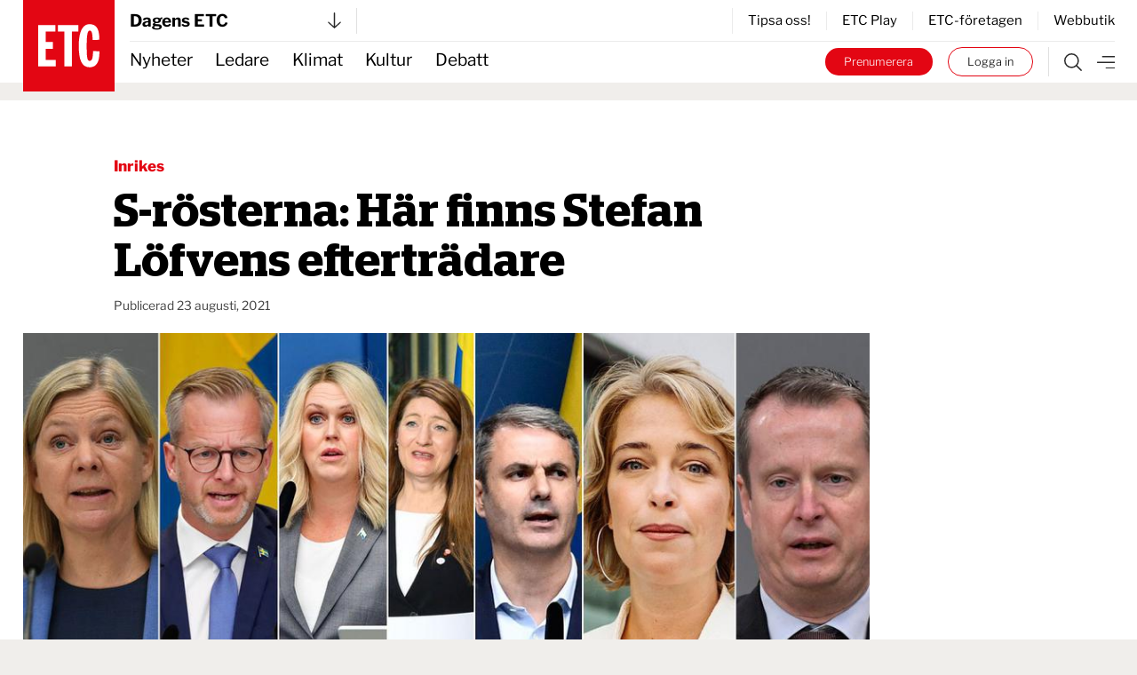

--- FILE ---
content_type: text/html; charset=UTF-8
request_url: https://www.etc.se/inrikes/s-rosterna-har-finns-stefan-lofvens-eftertradare
body_size: 30933
content:

  

<!DOCTYPE html>
<html
    data-logged-in="false" data-turbo-native-app="false"

  class="no-js theme-etc"
  lang="sv"
>
  <head>
    <meta charset="utf-8" />

    <link rel="preconnect" href="/public/dist" crossorigin />

    <!-- Hello 28th of November -->

    <title>
            
                S-rösterna: Här finns Stefan Löfvens efterträdare | Dagens ETC
    </title>

    <link
      rel="apple-touch-icon"
      sizes="180x180"
      href="/public/images/favicons/apple-touch-icon.png"
    />
    <link
      rel="icon"
      type="image/png"
      sizes="32x32"
      href="/public/images/favicons/favicon-32x32.png"
    />
    <link
      rel="icon"
      type="image/png"
      sizes="16x16"
      href="/public/images/favicons/favicon-16x16.png"
    />
    <link rel="manifest" href="/public/images/favicons/site.webmanifest" />
    <link
      rel="mask-icon"
      href="/public/images/favicons/safari-pinned-tab.svg"
      color="#e30413"
    />
    <link rel="shortcut icon" href="/public/images/favicons/favicon.ico" />
    <meta name="msapplication-TileColor" content="#da532c" />
    <meta
      name="msapplication-config"
      content="/public/images/favicons/browserconfig.xml"
    />
    <meta name="theme-color" content="#ffffff" />

    <link rel="preconnect" href="https://cdn.etc.nu/ethical.min.js" />
    <link
      rel="preconnect"
      href="https://ethicalads.ochsavidare.nu"
    />
    <script src="https://cdn.etc.nu/ethical.min.js"></script>

                <script defer src="/public/dist/script.bundle.1ce1ae993215627061c7.js"></script>

            <link
        href="/public/dist/index.accb83bca17a7776da80.css"
        media="all"
        rel="stylesheet"
        type="text/css"
      />
    
    <script
      defer
      data-domain="etc.se"
      data-api="/analytics-api/event"
      src="/js/analytics-script.js"
    ></script>
    <script>
      window.plausible = window.plausible || function() { (window.plausible.q =
      window.plausible.q || []).push(arguments) }
    </script>

    <meta name="twitter:site" content="@ETC_redaktionen" />
    <meta name="twitter:card" content="summary_large_image" />
    <meta name="twitter:dnt" content="on" />

        
          

<script type="application/ld+json">
  {
    "@context": "https://schema.org",
    "@type": "NewsArticle",
    "headline": "S-rösterna: Här finns Stefan Löfvens efterträdare",
    "image": [
        "https://cdn.publisher-live.etc.nu/swp/uc3g8l/media/20211109121144_618a6d83528793d7230a50bejpeg.jpg",
        "https://cdn.publisher-live.etc.nu/swp/uc3g8l/media/20211109121144_019bf960247b0b804cab394b70ceceea1cbd83633771db4500a36394e01ee585.jpg",
        "https://cdn.publisher-live.etc.nu/swp/uc3g8l/media/20211109121144_97907178700e8c673f8893486bb188431e1b43e1047f9ce583047bb4dba8ea42.jpg",
        "https://cdn.publisher-live.etc.nu/swp/uc3g8l/media/20211109121144_8d7e43f4ee4808f1c01ad9f7afc0c24b6df16e49a26baee243ff5e22774c10c9.jpg",
        "https://cdn.publisher-live.etc.nu/swp/uc3g8l/media/20211109121144_6bb91e69c410474e1bc58ecf29de6d87ba8aaed7ad4666ba9290b70f4b3e76df.jpg",
        "https://cdn.publisher-live.etc.nu/swp/uc3g8l/media/20211109121144_b18601bf3427f4df5a6227b1252841a0fd4767e5bbbc29d5b3bc9d91bf18b49d.jpg",
        "https://cdn.publisher-live.etc.nu/swp/uc3g8l/media/20211109121144_0c591ba790cfefea93fc517a0c1190a24e50b6effc7f0488efd04d97adb7ef70.jpg",
        "https://cdn.publisher-live.etc.nu/swp/uc3g8l/media/20211109121144_1b3a73a0cac9e4ea07a581283563b1ad49457a34b1e49d34a08a1720e02b977a.jpg",
        "https://cdn.publisher-live.etc.nu/swp/uc3g8l/media/20211109121144_c6b3bc494e4a082b9ba9cb8ee5c60a0fe5d34a1c030c8d802d39b8faa5cc1ae6.jpg",
        "https://cdn.publisher-live.etc.nu/swp/uc3g8l/media/20211109121144_3a9353c572055266a0d1d52e87fd0188125b5075f2882c5b7e50bf2fa76705cf.jpg",
        "https://cdn.publisher-live.etc.nu/swp/uc3g8l/media/20211109121144_77f2af0973606baab5d3340b589fbceaed3d77fe63b401a068b2d8d61226d738.jpg",
        "https://cdn.publisher-live.etc.nu/swp/uc3g8l/media/20211109121144_dcf5251d9e24186b7bfb46f50f56fd0c956d8a13885b8d4c850501593ce02201.jpg",
        "https://cdn.publisher-live.etc.nu/swp/uc3g8l/media/20211109121144_0e5b70b77a99821c88a42575cca9db841358ab445218dc44555789ac38b52d7f.jpg"
    ],
    "datePublished": "2021-08-23T00:00:00+02:00",
    "dateModified": "2021-08-23T00:00:00+02:00",
    "author": [
        {
            "@type": "Person",
            "name": "Andreas Gustavsson",
            "url": "https://www.etc.se/av/andreas-gustavsson"
        }
    ],
    "isAccessibleForFree": "False",
    "hasPart": {
        "@type": "WebPageElement",
        "isAccessibleForFree": "False",
        "cssSelector": ".paywalled"
    }
}
</script>  
            <link rel="canonical"
    href="https://www.etc.se/inrikes/s-rosterna-har-finns-stefan-lofvens-eftertradare" />
    
                      
      <!-- iOS Facebook App Links -->
      <meta property="al:ios:app_store_id" content="1455479428" />
      <meta property="al:ios:app_name" content="ETC-tidningarna" />
      <meta
        property="al:ios:url"
        content="etc-news://www.etc.se/inrikes/s-rosterna-har-finns-stefan-lofvens-eftertradare"
      />

      <!-- Safari App Popup Notification -->
      <meta name="apple-itunes-app" content="app-id=1455479428" />

      <!-- Android Facebook App Links -->
      <meta property="al:android:package" content="se.etc.areader" />
      <meta property="al:android:app_name" content="ETC-tidningarna" />
      <meta
        property="al:android:url"
        content="etc-news://www.etc.se/inrikes/s-rosterna-har-finns-stefan-lofvens-eftertradare"
      />
    
          



<!-- ##### -->
<!-- Meta: -->

<meta name="description" content="Vem står starkast att ta över? Här är favoriterna, enligt S-politiker och S-debattörer." />

<!-- ############### -->
<!-- OpenGraph meta: -->


<meta property="og:title" content="S-rösterna: Här finns Stefan Löfvens efterträdare" />
<meta property="og:site_name" content="Dagens ETC" />
<meta property="og:description" content="Vem står starkast att ta över? Här är favoriterna, enligt S-politiker och S-debattörer." />

<meta property="og:type" content="article" />
<meta property="og:url" content="https://www.etc.se/inrikes/s-rosterna-har-finns-stefan-lofvens-eftertradare" />

<meta property="article:section" content="inrikes"/>

<meta property="article:subsection" content="Nyheter"/>


<meta property="article:published_time" content="2021-08-23T00:00:00+02:00"/>
<meta property="article:modified_time" content="2021-08-23T00:00:00+02:00"/>

      <!-- OpenGraph meta: Using feature media image -->
    <meta property="og:image" content="https://cdn.publisher-live.etc.nu/swp/uc3g8l/media/20211109121144_019bf960247b0b804cab394b70ceceea1cbd83633771db4500a36394e01ee585.jpg" />
    <meta
      property="og:image:alt"
      content=""
    />
    <meta
      property="og:image:type"
      content="image/jpeg"
    />
    <meta property="og:image:width" content="1000" />
    <meta property="og:image:height" content="563" />
  

  <meta
    property="article:author"
    content="andreas-gustavsson"
  />

<!-- ############ -->
<!-- Twitter meta: -->


<meta name="twitter:title" content="S-rösterna: Här finns Stefan Löfvens efterträdare" />
<meta name="twitter:description" content="Vem står starkast att ta över? Här är favoriterna, enligt S-politiker och S-debattörer." />

      <!-- Twitter meta: Using feature media image -->
    <meta name="twitter:image" content="https://cdn.publisher-live.etc.nu/swp/uc3g8l/media/20211109121144_019bf960247b0b804cab394b70ceceea1cbd83633771db4500a36394e01ee585.jpg" />
    <meta
      name="twitter:image:alt"
      content=""
    />
    
    <!-- Kilkaya specific tags -->
        

<meta property="k5a:consent" content="0" />
<meta property="k5a:login" content="0">

<meta property="k5a:contentTag" content="priority-6"/>
<meta property="k5a:contentTag" content="urgency-3"/>

<meta property="k5a:paywall" content="hard">
<meta property="k5a:paid" content="1">
<meta property="k5a:subscriber" content="0">

    <!-- Kilkaya script -->
    <script type="text/javascript" src="https://cl-eu6.k5a.io/68a70cae211a1362e7558995.js" async></script>

    <meta content="width=device-width, initial-scale=1" name="viewport" />
    <meta name="turbo-refresh-method" content="morph" />
  </head>

    <body class="          bg-beige
       relative mx-auto max-w-full">
    <a
      class="absolute left-1/2 top-0 z-50 -translate-x-1/2 translate-y-[-102%] bg-black px-8 py-4 text-sm font-bold text-white focus:translate-y-0 focus:transition-transform tablet:text-base"
      href="#main"
    >
      Hoppa till innehållet
    </a>

              <div id="logged-in-info"
    class="hidden"
    data-logged-in="no"
    data-subscriptions=""
    data-device="webb"></div>


    <div class="tablet:hidden">
        <!-- Start: Take-over ad -->
  <aside data-controller="ad-container"
    class="hidden"
    data-ad-container-remove-when-loaded-class="hidden"
    data-ad-container-ad-name-key-value="takeover"
    data-ad-container-freq-in-minutes-value="1440"
    data-ad-container-not-loaded-class="hidden"
    data-ad-container-loaded-with-ads-class="flex flex-col h-screen"
    data-ad-container-loaded-without-ads-class="hidden">
    <header class="bg-white">
      <button class="flex w-full items-center justify-between px-4 py-2"
        data-action="ad-container#collapse">
        <img class="block w-14 h-14"
          alt="ETC.se"
          src="/public/images/etc_logo.svg" />
        <div class="flex items-center space-x-1">
          <p>
            Till ETC.se
          </p>
          <img class="w-5 h-5"
            alt=""
            src="/public/images/ic_chevron_right.svg" />
        </div>
      </button>
    </header>

    <div class="flex-1 bg-black relative takeover-container">
          
    
    
    
  
    
                    
      
      
  <div id="take_over"    class="adaptive raised h-full "
    data-controller="ad-loadfixer"
    data-ea-publisher="etc-se"
    data-ea-type="takeover-mobil"
    data-ea-keywords="utloggad|D-ETC|passiv|paywalled|webb"
    data-ea-manual="false"></div>

    </div>
  </aside>
  <!-- End: Take-over ad -->

        
  <aside data-controller="ad-container"
    class="hidden fixed inset-0 z-[60] min-h-screen h-full w-full flex-col justify-center items-center bg-black/50"
    data-ad-container-remove-when-loaded-class="hidden"
    data-ad-container-ad-name-key-value="popup-modal"
    data-ad-container-freq-in-minutes-value="60"
    data-ad-container-defered-ad-name-key-value="takeover-mobil"
    data-ad-container-defered-time-in-seconds-value="15"
    data-ad-container-wait-before-value="10"
    data-ad-container-not-loaded-class="hidden"
    data-ad-container-loaded-with-ads-class="flex"
    data-ad-container-loaded-without-ads-class="hidden">

    <button class="fixed cursor-default inset-0 h-full w-full opacity-0" data-action="ad-container#collapse" ></button>
    <div class="relative flex flex-col bg-white drop-shadow-xl max-w-sm p-6 m-4 tablet:max-w-none tablet:w-[48rem] tablet:min-h-[30rem] tablet:p-10 z-[65]">
      












  <button class="flex flex-col justify-center items-center"   
                                
    data-action=ad-container#collapse

      >
          <div
        class="      bg-black text-white
   flex flex-col justify-center items-center rounded-full w-8 h-8 absolute top-2 right-2 tablet:top-2 tablet:right-2"
      >
        <svg class="stroke-[1rem]             fill-white stroke-white
       w-4 h-4"
  viewBox="0 0 100 100"
  xmlns="http://www.w3.org/2000/svg">
  <line x1="0" y1="0" x2="100" y2="100" />
  <line x1="0" y1="100" x2="100" y2="0" />
</svg>
      </div>
          </button>
      <div class="popup-container flex grow">
            
    
    
    
  
    
                    
      
                
  <div id="popup"    class="adaptive raised h-full  bg-white flex grow"
    data-controller="ad-loadfixer"
    data-ea-publisher="etc-se"
    data-ea-type="popup-modal"
    data-ea-keywords="utloggad|D-ETC|passiv|paywalled|webb"
    data-ea-manual="false"></div>

      </div>
    </div>
  </aside>

    </div>
    <div class="hidden tablet:block">
        <!-- Start: Take-over ad -->
  <aside data-controller="ad-container"
    class="hidden"
    data-ad-container-remove-when-loaded-class="hidden"
    data-ad-container-ad-name-key-value="takeover"
    data-ad-container-freq-in-minutes-value="1440"
    data-ad-container-not-loaded-class="hidden"
    data-ad-container-loaded-with-ads-class="flex flex-col h-screen"
    data-ad-container-loaded-without-ads-class="hidden">
    <header class="bg-white">
      <button class="flex w-full items-center justify-between px-4 py-2"
        data-action="ad-container#collapse">
        <img class="block w-14 h-14"
          alt="ETC.se"
          src="/public/images/etc_logo.svg" />
        <div class="flex items-center space-x-1">
          <p>
            Till ETC.se
          </p>
          <img class="w-5 h-5"
            alt=""
            src="/public/images/ic_chevron_right.svg" />
        </div>
      </button>
    </header>

    <div class="flex-1 bg-black relative takeover-container">
          
    
    
    
  
    
    
      
      
  <div id="take_over"    class="adaptive raised h-full "
    data-controller="ad-loadfixer"
    data-ea-publisher="etc-se"
    data-ea-type="takeover"
    data-ea-keywords="utloggad|D-ETC|passiv|paywalled"
    data-ea-manual="false"></div>

    </div>
  </aside>
  <!-- End: Take-over ad -->

        
  <aside data-controller="ad-container"
    class="hidden fixed inset-0 z-[60] min-h-screen h-full w-full flex-col justify-center items-center bg-black/50"
    data-ad-container-remove-when-loaded-class="hidden"
    data-ad-container-ad-name-key-value="popup-modal"
    data-ad-container-freq-in-minutes-value="60"
    data-ad-container-defered-ad-name-key-value="takeover"
    data-ad-container-defered-time-in-seconds-value="15"
    data-ad-container-wait-before-value="10"
    data-ad-container-not-loaded-class="hidden"
    data-ad-container-loaded-with-ads-class="flex"
    data-ad-container-loaded-without-ads-class="hidden">

    <button class="fixed cursor-default inset-0 h-full w-full opacity-0" data-action="ad-container#collapse" ></button>
    <div class="relative flex flex-col bg-white drop-shadow-xl max-w-sm p-6 m-4 tablet:max-w-none tablet:w-[48rem] tablet:min-h-[30rem] tablet:p-10 z-[65]">
      












  <button class="flex flex-col justify-center items-center"   
                                
    data-action=ad-container#collapse

      >
          <div
        class="      bg-black text-white
   flex flex-col justify-center items-center rounded-full w-8 h-8 absolute top-2 right-2 tablet:top-2 tablet:right-2"
      >
        <svg class="stroke-[1rem]             fill-white stroke-white
       w-4 h-4"
  viewBox="0 0 100 100"
  xmlns="http://www.w3.org/2000/svg">
  <line x1="0" y1="0" x2="100" y2="100" />
  <line x1="0" y1="100" x2="100" y2="0" />
</svg>
      </div>
          </button>
      <div class="popup-container flex grow">
            
    
    
    
  
    
                    
      
                
  <div id="popup"    class="adaptive raised h-full  bg-white flex grow"
    data-controller="ad-loadfixer"
    data-ea-publisher="etc-se"
    data-ea-type="popup-modal"
    data-ea-keywords="utloggad|D-ETC|passiv|paywalled|webb"
    data-ea-manual="false"></div>

      </div>
    </div>
  </aside>

    </div>

    <div>
          <aside id="top-banner" data-controller="ad-show-sometimes"
         data-ad-show-sometimes-show-limit-key-value="360"
                  class="bg-yellow overflow-hidden h-0 sticky top-0 z-40 flex"
    >
    <header class="flex grow items-center align-center justify-between">
            <button class="hidden tablet:block invisible p-4">
        <img class="w-5 h-5"
            alt=""
            src="/public/images/cross_mark.svg" />
      </button>
      <div class="etc-banner-top p-2">
            
    
    
    
  
    
                    
      
      
  <div id="banner_top"    class="adaptive raised h-full "
    data-controller="ad-loadfixer"
    data-ea-publisher="etc-se"
    data-ea-type="etc-banner-top"
    data-ea-keywords="utloggad|D-ETC|passiv|paywalled|webb"
    data-ea-manual="false"></div>

      </div>
      <button data-action="ad-show-sometimes#hide" class="p-4">
        <img class="w-5 h-5"
            alt=""
            src="/public/images/cross_mark.svg" />
      </button>
    </header>
  </aside>


                                            
  




  <div
    data-turbo-permanent
    id="header-mobile-logo"
    class="pointer-events-none sticky top-0 z-50 h-0 px-4 tablet:hidden text-black"
  >
    <div class="header-mobile" data-controller="stuck">
      <div class="logo flex items-center" style="grid-area:logo; max-height:85px">
        <a class="pointer-events-auto" href="/">
          <img
            alt="ETC.se"
            src="/public/images/etc_logo.svg"
          />
        </a>
      </div>
    </div>
  </div>

  <div class="w-full bg-white tablet:hidden text-black">
    <div class="header-mobile px-4">
      <div
        class="z-50 h-12 border-b  border-gray-300"
        style="grid-area: content; height: 2.833333333rem;"
      >
        


  



<div class="tablet:relative text-left w-full h-full" data-controller="publisher-menu">

  <button type="button"
    class="flex items-center justify-between w-full gap-x-2 tablet:w-56 h-full bg-white text-lg font-bold antialiased"
    id="publisher-menu-phone"
    data-action="publisher-menu#toggle"
    aria-expanded="true"
    aria-haspopup="true">
    Dagens ETC

    <img width="15"
      alt=""
      class=""
      src="/public/images/etc-arrow-bottom.svg" />
  </button>

  <div data-publisher-menu-target="menu" 
    class="transition-opacity absolute left-0 w-screen tablet:w-96 z-50 px-entry tablet:px-0 hidden text-black">
    <button class="bg-transparent cursor-default fixed w-screen h-screen top-0 left-0 backdrop-filter backdrop-saturate-85 backdrop-blur-2xs backdrop-brightness-95" 
      data-action="publisher-menu#hideMenu">
    </button>
    
    <div class="relative mt-1.5 rounded-md etc-shadow-lg bg-white ring-1 ring-black ring-opacity-5 focus:outline-none pb-6"
      aria-orientation="vertical"
      aria-labelledby="publisher-menu-phone"
      tabindex="-1">
      <div class="px-4 divide-y divide-gray-100" role="none">
                  <section class="pt-8 pb-4 space-y-2 tablet:space-y-4">
            <a href="https://www.etc.se">
              <h2 class="text-lg leading-none underline font-bold text-black">
                Dagens ETC
              </h2>
            </a>
            <p class="text-base font-light text-black">
              Sveriges första röda dagstidning som tar gröna frågor på allvar.
            </p>
            <div class="flex space-x-2">
              <a href="https://www.etc.se"
                class="btn text-xs "
                tabindex="-1">
                Välj tidning
              </a>

              <a href="https://etidning.etc.se/title/dagens-etc/4987"
                class="btn text-xs bg-black text-white"
                tabindex="-1">
                Gå till E-tidning
              </a>
            </div>
          </section>
                  <section class="pt-8 pb-4 space-y-2 tablet:space-y-4">
            <a href="https://www.etc.se/nyhetsmagasin">
              <h2 class="text-lg leading-none underline font-bold text-black">
                ETC nyhetsmagasin
              </h2>
            </a>
            <p class="text-base font-light text-black">
              Tidningen som varje vecka gör dig lite smartare.
            </p>
            <div class="flex space-x-2">
              <a href="https://www.etc.se/nyhetsmagasin"
                class="btn text-xs "
                tabindex="-1">
                Välj tidning
              </a>

              <a href="https://etidning.etc.se/title/etc-nyhetsmagasin/4989"
                class="btn text-xs bg-black text-white"
                tabindex="-1">
                Gå till E-tidning
              </a>
            </div>
          </section>
                  <section class="pt-8 pb-4 space-y-2 tablet:space-y-4">
            <a href="https://klokahem.etc.se">
              <h2 class="text-lg leading-none underline font-bold text-black">
                Kloka hem
              </h2>
            </a>
            <p class="text-base font-light text-black">
              Sveriges största och första husmagasin med ekoprofil.
            </p>
            <div class="flex space-x-2">
              <a href="https://klokahem.etc.se"
                class="btn text-xs "
                tabindex="-1">
                Välj tidning
              </a>

              <a href="https://etidning.etc.se/title/kloka-hem/5057"
                class="btn text-xs bg-black text-white"
                tabindex="-1">
                Gå till E-tidning
              </a>
            </div>
          </section>
              </div>
    </div>
  </div>
</div>
      </div>
    </div>
  </div>


  <div
    id="header-mobile-menu"
    class="sticky top-[-44px] z-40 mt-[-44px] w-full border-t-[44px] border-white bg-white tablet:hidden text-black"
  >
    <div class="header-mobile shadow-when-stuck px-4 bg-white" data-controller="stuck">
      <div
        class="flex h-[2.833333333rem] items-center justify-end space-x-2 text-sm"
        style="grid-area: content;"
      >
        <div class="border-r pr-4 not-logged-in:hidden">
                
    <div class="relative inline-block text-left" data-controller="user-menu">
      <div>
                  <button type="button"
            class="flex items-center justify-center w-7 h-7 rounded-full border border-skin-accent hover:bg-gray-50 focus:outline-none focus:ring-2 focus:ring-offset-2 focus:ring-offset-gray-100 focus:ring-indigo-500"
            id="menu-button-user-menu"
            aria-expanded="true"
            aria-haspopup="true"
            data-action="user-menu#toggle">
            
<svg class="block scale-75" xmlns="http://www.w3.org/2000/svg" width="14.195" height="19.516" viewbox="0 0 14.195 19.516">
	<g id="user-online" transform="translate(0.25 0.25)">
		<path id="Path_38" data-name="Path 38" d="M15.949,28.247H14.58V25.536a3.424,3.424,0,0,0-3.424-3.424H7.047a3.424,3.424,0,0,0-3.424,3.424v2.711H2.254V25.536a4.793,4.793,0,0,1,4.793-4.793h4.108a4.793,4.793,0,0,1,4.793,4.793Z" transform="translate(-2.254 -9.231)" fill="#2a2a2a" stroke="#2a2a2a" stroke-width="0.5"/>
		<path id="Path_39" data-name="Path 39" d="M10.418,3.619A3.424,3.424,0,1,1,6.994,7.043a3.424,3.424,0,0,1,3.424-3.424m0-1.369a4.793,4.793,0,1,0,4.793,4.793A4.793,4.793,0,0,0,10.418,2.25Z" transform="translate(-3.576 -2.25)" fill="#2a2a2a" stroke="#2a2a2a" stroke-width="0.5"/>
	</g>
</svg>
          </button>
              </div>

      <div class="hidden origin-top-right absolute right-0 mt-2.5 w-56 rounded-md shadow bg-white ring-1 ring-black ring-opacity-5 focus:outline-none"
        role="menu"
        aria-orientation="vertical"
        aria-labelledby="menu-button-user-menu"
        data-user-menu-target="menu"
        tabindex="-1">
        <div class="py-1" role="none">
                      <a href="https://etc.portal.worldoftulo.com"
              class="text-gray-800 hover:text-black block px-4 py-2 text-sm"
              role="menuitem"
              tabindex="-1">
              Mina sidor
            </a>
                      <a href="https://mitt.etc.se/nyhetsbrev"
              class="text-gray-800 hover:text-black block px-4 py-2 text-sm"
              role="menuitem"
              tabindex="-1">
              Nyhetsbrev
            </a>
                      <a href="https://mitt.etc.se"
              class="text-gray-800 hover:text-black block px-4 py-2 text-sm"
              role="menuitem"
              tabindex="-1">
              Kundtjänst
            </a>
                      <a href="https://etidning.etc.se"
              class="text-gray-800 hover:text-black block px-4 py-2 text-sm"
              role="menuitem"
              tabindex="-1">
              Läs e-tidningen
            </a>
          
                      <a href="https://www.etc.se/tulo/logout"
              class="text-gray-800 hover:text-black block px-4 py-2 text-sm"
              role="menuitem"
              data-turbo="false"
              tabindex="-1">
              Logga ut
            </a>
                  </div>
      </div>
    </div>
  
        </div>
        <div class="flex space-x-2 turbo-native:hidden">
                      <div class="hidden not-logged-in:mobile:block">
              <a class="bg-skin-accent hover:bg-black text-white py-1.5 px-3 tablet:px-5 rounded-full box-border border-skin-accent block whitespace-nowrap"
  href="https://mitt.etc.se/prenumerera"
  >
  Prenumerera
</a>
            </div>
                    <div class="logged-in:hidden">
            <a class="bg-white hover:bg-black text-black hover:text-white py-1.5 px-3 tablet:px-5 box-border border border-skin-accent hover:border-transparent rounded-full block whitespace-nowrap"
  href="/tulo/connect"
  data-turbo=false rel=nofollow>
  Logga in
</a>
          </div>
        </div>
        <a class="flex h-full flex-shrink-0" href="/meny">
          <img
            alt="Meny"
            class="box-border h-full w-8 pl-2 "
            src="/public/images/etc-hamburger.svg"
          />
        </a>
      </div>
    </div>
  </div>
            
  



  <div data-turbo-permanent
    id="header-tablet-logo"
    class="hidden tablet:block h-0 sticky top-0 z-50 pointer-events-none text-black">
    <div class="header-desktop mx-auto max-w-etc-full px-6"
      data-controller="stuck">
      <div class="logo" style="grid-area:logo;">
        <a class="pointer-events-auto" href="/">
          <img alt="ETC.se"
            src="/public/images/etc_logo.svg" />
        </a>
      </div>
    </div>
  </div>

  <div class="hidden tablet:block w-full bg-white text-black">
    <div class="header-desktop mx-auto max-w-etc-full px-6">
      <div class="header-desktop-subgrid content-center py-2 border-b z-50"
        style="grid-area: content;">
        <div class="relative flex justify-between border-gray-300 border-r pr-4"
          style="grid-area: left;">
          


  



<div class="tablet:relative text-left w-full h-full" data-controller="publisher-menu">

  <button type="button"
    class="flex items-center justify-between w-full gap-x-2 tablet:w-56 h-full bg-white text-lg font-bold antialiased"
    id="publisher-menu-tablet"
    data-action="publisher-menu#toggle"
    aria-expanded="true"
    aria-haspopup="true">
    Dagens ETC

    <img width="15"
      alt=""
      class=""
      src="/public/images/etc-arrow-bottom.svg" />
  </button>

  <div data-publisher-menu-target="menu" 
    class="transition-opacity absolute left-0 w-screen tablet:w-96 z-50 px-entry tablet:px-0 hidden text-black">
    <button class="bg-transparent cursor-default fixed w-screen h-screen top-0 left-0 backdrop-filter backdrop-saturate-85 backdrop-blur-2xs backdrop-brightness-95" 
      data-action="publisher-menu#hideMenu">
    </button>
    
    <div class="relative mt-1.5 rounded-md etc-shadow-lg bg-white ring-1 ring-black ring-opacity-5 focus:outline-none pb-6"
      aria-orientation="vertical"
      aria-labelledby="publisher-menu-tablet"
      tabindex="-1">
      <div class="px-4 divide-y divide-gray-100" role="none">
                  <section class="pt-8 pb-4 space-y-2 tablet:space-y-4">
            <a href="https://www.etc.se">
              <h2 class="text-lg leading-none underline font-bold text-black">
                Dagens ETC
              </h2>
            </a>
            <p class="text-base font-light text-black">
              Sveriges första röda dagstidning som tar gröna frågor på allvar.
            </p>
            <div class="flex space-x-2">
              <a href="https://www.etc.se"
                class="btn text-xs "
                tabindex="-1">
                Välj tidning
              </a>

              <a href="https://etidning.etc.se/title/dagens-etc/4987"
                class="btn text-xs bg-black text-white"
                tabindex="-1">
                Gå till E-tidning
              </a>
            </div>
          </section>
                  <section class="pt-8 pb-4 space-y-2 tablet:space-y-4">
            <a href="https://www.etc.se/nyhetsmagasin">
              <h2 class="text-lg leading-none underline font-bold text-black">
                ETC nyhetsmagasin
              </h2>
            </a>
            <p class="text-base font-light text-black">
              Tidningen som varje vecka gör dig lite smartare.
            </p>
            <div class="flex space-x-2">
              <a href="https://www.etc.se/nyhetsmagasin"
                class="btn text-xs "
                tabindex="-1">
                Välj tidning
              </a>

              <a href="https://etidning.etc.se/title/etc-nyhetsmagasin/4989"
                class="btn text-xs bg-black text-white"
                tabindex="-1">
                Gå till E-tidning
              </a>
            </div>
          </section>
                  <section class="pt-8 pb-4 space-y-2 tablet:space-y-4">
            <a href="https://klokahem.etc.se">
              <h2 class="text-lg leading-none underline font-bold text-black">
                Kloka hem
              </h2>
            </a>
            <p class="text-base font-light text-black">
              Sveriges största och första husmagasin med ekoprofil.
            </p>
            <div class="flex space-x-2">
              <a href="https://klokahem.etc.se"
                class="btn text-xs "
                tabindex="-1">
                Välj tidning
              </a>

              <a href="https://etidning.etc.se/title/kloka-hem/5057"
                class="btn text-xs bg-black text-white"
                tabindex="-1">
                Gå till E-tidning
              </a>
            </div>
          </section>
              </div>
    </div>
  </div>
</div>
        </div>

        <div style="grid-area: right;">
                    <div class="flex justify-end items-center border-l divide-x h-full">
              <a href="https://mitt.etc.se/tipsa" class="px-4 text-sm last:pr-0" tabindex="-1">
          Tipsa oss!
        </a>
              <a href="/play" class="px-4 text-sm last:pr-0" tabindex="-1">
          ETC Play
        </a>
              <a href="/meny#foretagen" class="px-4 text-sm last:pr-0" tabindex="-1">
          ETC-företagen
        </a>
              <a href="https://etcklimatbutik.se" class="px-4 text-sm last:pr-0" tabindex="-1">
          Webbutik
        </a>
          </div>
  
        </div>
      </div>
    </div>
  </div>


  <div id="header-tablet-menu"
    class="hidden tablet:block bg-white w-full sticky top-0 shadow-when-stuck z-40 text-black"
    data-controller="stuck">
    <div class="header-desktop mx-auto max-w-etc-full px-6">
      <div class="header-desktop-subgrid" style="grid-area: content;">
        <div class="flex flex-row items-center text-lg"
          style="grid-area: left;">
                    <nav class="header-navigation h-full">
      <ul>
            
                <li class="first">        <a href="/nyheter">Nyheter</a>          
    </li>

    
                <li>        <a href="/ledare">Ledare</a>          
    </li>

    
                <li>        <a href="/klimat-miljo">Klimat</a>          
    </li>

    
                <li>        <a href="/kultur-noje">Kultur</a>          
    </li>

    
                <li class="last">        <a href="/debatt">Debatt</a>          
    </li>


      </ul>
    </nav>
  
        </div>

        <div class="flex py-1.5" style="grid-area: right;">
          <div class="not-logged-in:hidden pr-4 border-gray-300 border-r">
                  
    <div class="relative inline-block text-left" data-controller="user-menu">
      <div>
                  <button type="button"
            class="flex items-center justify-center w-7 h-7 rounded-full border border-skin-accent hover:bg-gray-50 focus:outline-none focus:ring-2 focus:ring-offset-2 focus:ring-offset-gray-100 focus:ring-indigo-500"
            id="menu-button-user-menu"
            aria-expanded="true"
            aria-haspopup="true"
            data-action="user-menu#toggle">
            
<svg class="block scale-75" xmlns="http://www.w3.org/2000/svg" width="14.195" height="19.516" viewbox="0 0 14.195 19.516">
	<g id="user-online" transform="translate(0.25 0.25)">
		<path id="Path_38" data-name="Path 38" d="M15.949,28.247H14.58V25.536a3.424,3.424,0,0,0-3.424-3.424H7.047a3.424,3.424,0,0,0-3.424,3.424v2.711H2.254V25.536a4.793,4.793,0,0,1,4.793-4.793h4.108a4.793,4.793,0,0,1,4.793,4.793Z" transform="translate(-2.254 -9.231)" fill="#2a2a2a" stroke="#2a2a2a" stroke-width="0.5"/>
		<path id="Path_39" data-name="Path 39" d="M10.418,3.619A3.424,3.424,0,1,1,6.994,7.043a3.424,3.424,0,0,1,3.424-3.424m0-1.369a4.793,4.793,0,1,0,4.793,4.793A4.793,4.793,0,0,0,10.418,2.25Z" transform="translate(-3.576 -2.25)" fill="#2a2a2a" stroke="#2a2a2a" stroke-width="0.5"/>
	</g>
</svg>
          </button>
              </div>

      <div class="hidden origin-top-right absolute right-0 mt-2.5 w-56 rounded-md shadow bg-white ring-1 ring-black ring-opacity-5 focus:outline-none"
        role="menu"
        aria-orientation="vertical"
        aria-labelledby="menu-button-user-menu"
        data-user-menu-target="menu"
        tabindex="-1">
        <div class="py-1" role="none">
                      <a href="https://etc.portal.worldoftulo.com"
              class="text-gray-800 hover:text-black block px-4 py-2 text-sm"
              role="menuitem"
              tabindex="-1">
              Mina sidor
            </a>
                      <a href="https://mitt.etc.se/nyhetsbrev"
              class="text-gray-800 hover:text-black block px-4 py-2 text-sm"
              role="menuitem"
              tabindex="-1">
              Nyhetsbrev
            </a>
                      <a href="https://mitt.etc.se"
              class="text-gray-800 hover:text-black block px-4 py-2 text-sm"
              role="menuitem"
              tabindex="-1">
              Kundtjänst
            </a>
                      <a href="https://etidning.etc.se"
              class="text-gray-800 hover:text-black block px-4 py-2 text-sm"
              role="menuitem"
              tabindex="-1">
              Läs e-tidningen
            </a>
          
                      <a href="https://www.etc.se/tulo/logout"
              class="text-gray-800 hover:text-black block px-4 py-2 text-sm"
              role="menuitem"
              data-turbo="false"
              tabindex="-1">
              Logga ut
            </a>
                  </div>
      </div>
    </div>
  
          </div>
          <div class="turbo-native:hidden logged-in:hidden flex items-center space-x-4 mr-4 text-2xs font-light">
            <a class="bg-skin-accent hover:bg-black text-white py-1.5 px-3 tablet:px-5 rounded-full box-border border-skin-accent block whitespace-nowrap"
  href="https://mitt.etc.se/prenumerera"
  >
  Prenumerera
</a>
            <a class="bg-white hover:bg-black text-black hover:text-white py-1.5 px-3 tablet:px-5 box-border border border-skin-accent hover:border-transparent rounded-full block whitespace-nowrap"
  href="/tulo/connect"
  data-turbo=false rel=nofollow>
  Logga in
</a>
          </div>

          <div class="flex items-center border-gray-300 border-l">
            <a class="px-4" href="https://www.etc.se/sok">
              <img alt="Sök"
                class=""
                src="/public/images/etc-search.svg" />
            </a>
            <a href="https://www.etc.se/meny">
              <img alt="Meny"
                class=""
                src="/public/images/etc-hamburger.svg" />
            </a>
          </div>
        </div>
      </div>
    </div>
  </div>
                        
        

<main class="      mt-[0.66667rem]
   mx-auto max-w-etc-full tablet:mt-[1.1765rem] tablet:grid article-with-sidebar-grid-template gap-x-6 bg-white tablet:p-6">
  <div data-controller="ad-container"
    class="hidden tablet:block col-span-2"
    data-ad-container-loaded-with-ads-class="mb-6"
    data-ad-container-loaded-without-ads-class="hidden">
        
    
    
    
  
    
    
      
      
  <div id="article_panorama_premium"    class="adaptive raised h-full "
    data-controller="ad-loadfixer"
    data-ea-publisher="etc-se"
    data-ea-type="panorama-premium"
    data-ea-keywords="utloggad|D-ETC|passiv|paywalled"
    data-ea-manual="false"></div>

  </div>

  <article class="w-full relative col-start-1">
    <div data-controller="ad-container"
      class="hidden tablet:block"
      data-ad-container-loaded-with-ads-class="mb-3.5"
      data-ad-container-loaded-without-ads-class="hidden">
          
    
    
    
  
    
    
      
            
  <div id="article_panorama"    class="adaptive raised h-full white-padded-ad-container"
    data-controller="ad-loadfixer"
    data-ea-publisher="etc-se"
    data-ea-type="panorama"
    data-ea-keywords="utloggad|D-ETC|passiv|paywalled"
    data-ea-manual="false"></div>

    </div>

    <div data-controller="ad-container"
      class="tablet:hidden"
      data-ad-container-loaded-with-ads-class="pb-3.5"
      data-ad-container-loaded-without-ads-class="hidden">
          
    
    
    
  
    
                    
      
      
  <div id="article_premium_mobil"    class="adaptive raised h-full "
    data-controller="ad-loadfixer"
    data-ea-publisher="etc-se"
    data-ea-type="premium-mobil"
    data-ea-keywords="utloggad|D-ETC|passiv|paywalled|webb"
    data-ea-manual="false"></div>

    </div>

                      


<div class="relative">
        
  
</div>


<div class="      pt-4
  ">
  <div class="space-y-5">
    <div class="px-4 tablet:px-24 max-w-4xl">
                
  <h2 class="py-entry-vignette pt-0 font-extrabold      text-section-nyheter
  ">
      
      <a href="/inrikes">Inrikes</a>
  
  </h2>

      
      <h1 data-controller="balance-text" class="entry-heading">  S-rösterna: Här finns Stefan Löfvens efterträdare
      </h1>

            <div class="mt-3 text-xs text-gray-800">
        <time datetime="2021-08-23T00:00:00+02:00" title="2021-08-23 00:00">
          Publicerad     
			23 augusti, 2021
	
        </time>
              </div>
    </div>

    
    
          <div class="px-0">
                  <div>
                  




<picture class="">
              
                            
        
                                                  
        
                                
        
                                                                                                            
    
    
      <source
    srcset="https://cdn.publisher-live.etc.nu/swp/uc3g8l/media/20211109121144_019bf960247b0b804cab394b70ceceea1cbd83633771db4500a36394e01ee585.jpg 1000w, https://cdn.publisher-live.etc.nu/swp/uc3g8l/media/20211109121144_97907178700e8c673f8893486bb188431e1b43e1047f9ce583047bb4dba8ea42.jpg 665w, https://cdn.publisher-live.etc.nu/swp/uc3g8l/media/20211109121144_8d7e43f4ee4808f1c01ad9f7afc0c24b6df16e49a26baee243ff5e22774c10c9.jpg 320w"
    type="image/jpeg"
    sizes="(min-width: 1200px) 1000px, 100vw"
  />


    <img
      src="https://cdn.publisher-live.etc.nu/swp/uc3g8l/media/20211109121144_97907178700e8c673f8893486bb188431e1b43e1047f9ce583047bb4dba8ea42.jpg"
      width="665"
      height="374"
      class="w-full h-auto"
      alt=""
      loading="eager"
    />
  </picture>
    
          </div>

          
  <figcaption class="etc-figcaption p-4 text-sm">
    
          <span class="etc-figcaption-credit">Bild: Bild: TT</span>
      </figcaption>
              </div>
      </div>
</div>
        
            <div class="px-4 mb-10 tablet:px-24 max-w-2xl tablet:max-w-3xl space-y-4 tablet:space-y-5">
                


<section>
  <p class="mt-8 tablet:mt-10 pr-2 mr-1 border-r border-r-[#989894] font-semibold text-lg leading-snug inline-block">
    <span class="      text-section-nyheter
   uppercase text-base">
      Dagens ETC
    </span>
  </p>
  <!--    
      --><span class="article-lead-wrapper text-lg font-semibold inline">Dagens ETC har efter Stefans Löfvens besked sonderat med S-politiker och S-debattörer runt om i landet. Vem står starkast att ta över? Finns det någon oväntad som kan runda ministrarna?
</span>
</section>







  
          </div>
        
            <div class="px-4 mb-10 tablet:px-24 max-w-2xl tablet:max-w-3xl space-y-4 tablet:space-y-5">
                


  

    
    <section class="mb-2">
                  <div class="flex justify-between items-center">
  <div class="flex flex-row mt-2 leading-tight">
          <img class="rounded-full h-10 w-10 mr-2"
        alt="Andreas Gustavsson"
        src="https://cdn.publisher-live.etc.nu/swp/uc3g8l/authors/andreas-gustavsson_c55f0e0cb82868737ca156bd3335563faa336aa1.jpg"
        loading="lazy" />
        <div class="mr-2 flex flex-col justify-center">
      <address class="font-bold text-gray-900 not-italic byline">
        <a href="https://www.etc.se/av/andreas-gustavsson" rel="author">
          Andreas Gustavsson
        </a>
      </address>
      <p class="text-gray-800 text-xs">
          
  Text

      </p>
    </div>
  </div>
  












  <a href="https://www.etc.se/av/andreas-gustavsson?follow-author=true" class="h-full w-9 mt-2"   
    >
          
<svg class="mx-auto" width="24" height="24" viewBox="0 0 24 24" fill="none" xmlns="http://www.w3.org/2000/svg">
  <path d="M15.3333 19L22 12M22 12L15.3333 5M22 12L2 12" stroke="black" stroke-width="2" stroke-linecap="round" stroke-linejoin="round"/>
</svg>
          </a>
</div>
                    <section class="mt-2 pt-1 text-xs border-gray-400 border-t">
        

<div class="flex flex-row justify-end">
  
  <div class="flex flex-row items-end -mx-3 mt-2 divide-x divide-gray-400 justify-end">
    




  




<div dir="rtl" class="relative" data-controller="share-popup">
      












  <button class="flex flex-col justify-center items-center"   
                                                                                                                                
    data-share-popup-target=button data-action=share-popup#handleButton data-sharing-url=https&amp;#x3A;&amp;#x2F;&amp;#x2F;www.etc.se&amp;#x2F;inrikes&amp;#x2F;s-rosterna-har-finns-stefan-lofvens-eftertradare data-sharing-title=S-r&amp;#x00F6;sterna&amp;#x3A;&amp;#x20;H&amp;#x00E4;r&amp;#x20;finns&amp;#x20;Stefan&amp;#x20;L&amp;#x00F6;fvens&amp;#x20;eftertr&amp;#x00E4;dare data-sharing-text=Vem&amp;#x20;st&amp;#x00E5;r&amp;#x20;starkast&amp;#x20;att&amp;#x20;ta&amp;#x20;&amp;#x00F6;ver&amp;#x3F;&amp;#x20;H&amp;#x00E4;r&amp;#x20;&amp;#x00E4;r&amp;#x20;favoriterna,&amp;#x20;enligt&amp;#x20;S-politiker&amp;#x20;och&amp;#x20;S-debatt&amp;#x00F6;rer.

      >
          <div
        class="   flex flex-col justify-center items-center rounded-full w-8 h-8 mx-3"
      >
        
<svg width="24" height="24" viewbox="0 0 24 24" fill="none" xmlns="http://www.w3.org/2000/svg">
  <path d="M21 8.99999L21 3M21 3L15 3M21 3L10 14" stroke="#28303F" stroke-width="1.5" stroke-linecap="round" stroke-linejoin="round"/>
  <path d="M12 5H7C4.79086 5 3 6.79086 3 9V17C3 19.2091 4.79086 21 7 21H15C17.2091 21 19 19.2091 19 17V12" stroke="#28303F" stroke-width="1.5" stroke-linecap="round" stroke-linejoin="round"/>
</svg>
      </div>
              <div class="">
        Dela
      </div>
      </button>
  
  <div
    data-share-popup-target="popup"
    class="popup absolute -top-[110px] start-0 hidden rounded border border-black bg-white p-4 drop-shadow-popup tablet:right-[-3px] tablet:top-[-120px]"
  >
    <div dir="ltr" class="flex flex-col">
      












  <button class="-mt-2 -mr-2 h-8 self-end flex flex-row-reverse items-center center-items justify-center rounded-full"   
                                
    data-action=share-popup#handleButton

      >
          <div
        class="   flex flex-col justify-center items-center rounded-full  "
      >
        
<svg width="24" height="24" viewbox="0 0 24 24" fill="none" xmlns="http://www.w3.org/2000/svg">
  <path d="M16.2431 7.75738L7.75781 16.2427M16.2431 16.2426L7.75781 7.75732" stroke="black" stroke-width="1.5" stroke-linecap="round" stroke-linejoin="round"/>
</svg>
      </div>
              <div class="">
        STÄNG
      </div>
      </button>
      <div
        class="flex flex-row items-end justify-between space-x-2 border-t border-gray-400 pt-2"
      >
                    
  













  <a href="mailto:?body=H%C3%A4r%20%C3%A4r%20en%20artikel%20jag%20vill%20tipsa%20dig%20om%3A%20https%3A%2F%2Fwww.etc.se%2Finrikes%2Fs-rosterna-har-finns-stefan-lofvens-eftertradare&amp;subject=Fr%C3%A5n%20ETC%3A%20S-r%C3%B6sterna%3A%20H%C3%A4r%20finns%20Stefan%20L%C3%B6fvens%20eftertr%C3%A4dare" class="flex flex-col justify-center items-center"   
                                                                                                                                                        
    rel=nofollow data-controller=plausible-event data-action=plausible-event#send data-plausible-event-goal-value=shared data-plausible-event-props-value={&quot;path&quot;:&quot;s-rosterna-har-finns-stefan-lofvens-eftertradare&quot;,&quot;to&quot;:&quot;Mejl&quot;} target=_blank

      >
          <div
        class="      bg-black text-white
   w-8 h-8 flex flex-col justify-center items-center rounded-full "
      >
        
<svg aria-hidden="true" focusable="false" data-prefix="fas" data-icon="envelope" class="svg-inline--fa fa-envelope fa-w-16             fill-white stroke-white
       w-4 h-4" role="img" xmlns="http://www.w3.org/2000/svg" viewbox="0 0 512 512">
  <path d="M502.3 190.8c3.9-3.1 9.7-.2 9.7 4.7V400c0 26.5-21.5 48-48 48H48c-26.5 0-48-21.5-48-48V195.6c0-5 5.7-7.8 9.7-4.7 22.4 17.4 52.1 39.5 154.1 113.6 21.1 15.4 56.7 47.8 92.2 47.6 35.7.3 72-32.8 92.3-47.6 102-74.1 131.6-96.3 154-113.7zM256 320c23.2.4 56.6-29.2 73.4-41.4 132.7-96.3 142.8-104.7 173.4-128.7 5.8-4.5 9.2-11.5 9.2-18.9v-19c0-26.5-21.5-48-48-48H48C21.5 64 0 85.5 0 112v19c0 7.4 3.4 14.3 9.2 18.9 30.6 23.9 40.7 32.4 173.4 128.7 16.8 12.2 50.2 41.8 73.4 41.4z"></path>
</svg>
      </div>
          </a>
    
  













  <a href="http://www.facebook.com/sharer/sharer.php?u=https%3A%2F%2Fwww.etc.se%2Finrikes%2Fs-rosterna-har-finns-stefan-lofvens-eftertradare&amp;t=S-r%C3%B6sterna%3A%20H%C3%A4r%20finns%20Stefan%20L%C3%B6fvens%20eftertr%C3%A4dare" class="flex flex-col justify-center items-center"   
                                                                                                                                                        
    rel=nofollow data-controller=plausible-event data-action=plausible-event#send data-plausible-event-goal-value=shared data-plausible-event-props-value={&quot;path&quot;:&quot;s-rosterna-har-finns-stefan-lofvens-eftertradare&quot;,&quot;to&quot;:&quot;Facebook&quot;} target=_blank

      >
          <div
        class="      bg-black text-white
   w-8 h-8 flex flex-col justify-center items-center rounded-full "
      >
        
<svg aria-hidden="true" focusable="false" data-prefix="fab" data-icon="facebook-f" class="svg-inline--fa fa-facebook-f fa-w-10             fill-white stroke-white
       w-4 h-4" role="img" xmlns="http://www.w3.org/2000/svg" viewbox="0 0 320 512">
  <path d="M279.14 288l14.22-92.66h-88.91v-60.13c0-25.35 12.42-50.06 52.24-50.06h40.42V6.26S260.43 0 225.36 0c-73.22 0-121.08 44.38-121.08 124.72v70.62H22.89V288h81.39v224h100.17V288z"></path>
</svg>
      </div>
          </a>
    
  













  <a href="https://twitter.com/intent/tweet?text=S-r%C3%B6sterna%3A%20H%C3%A4r%20finns%20Stefan%20L%C3%B6fvens%20eftertr%C3%A4dare&amp;url=https%3A%2F%2Fwww.etc.se%2Finrikes%2Fs-rosterna-har-finns-stefan-lofvens-eftertradare&amp;via=ETC_redaktionen" class="flex flex-col justify-center items-center"   
                                                                                                                                                        
    rel=nofollow data-controller=plausible-event data-action=plausible-event#send data-plausible-event-goal-value=shared data-plausible-event-props-value={&quot;path&quot;:&quot;s-rosterna-har-finns-stefan-lofvens-eftertradare&quot;,&quot;to&quot;:&quot;Twitter&quot;} target=_blank

      >
          <div
        class="      bg-black text-white
   w-8 h-8 flex flex-col justify-center items-center rounded-full "
      >
        
<svg class="            fill-white stroke-white
       w-4 h-4 " width="24" height="24" viewbox="0 0 24 24" xmlns="http://www.w3.org/2000/svg">
  <path d="M2.04632 3L9.38201 12.9281L2 21H3.66139L10.1243 13.9329L15.3462 21H21L13.2516 10.5135L20.1227 3H18.4613L12.5093 9.50866L7.70011 3H2.04632ZM4.48953 4.2387H7.08689L18.5564 19.7611H15.9591L4.48953 4.2387Z" fill="black"/>
</svg>
      </div>
          </a>
    
  













  <a href="https://bsky.app/intent/compose?text=S-rösterna: Här finns Stefan Löfvens efterträdare%20https%3A%2F%2Fwww.etc.se%2Finrikes%2Fs-rosterna-har-finns-stefan-lofvens-eftertradare" class="flex flex-col justify-center items-center"   
                                                                                                                                                        
    rel=nofollow data-controller=plausible-event data-action=plausible-event#send data-plausible-event-goal-value=shared data-plausible-event-props-value={&quot;path&quot;:&quot;s-rosterna-har-finns-stefan-lofvens-eftertradare&quot;,&quot;to&quot;:&quot;Bluesky&quot;} target=_blank

      >
          <div
        class="      bg-black text-white
   w-8 h-8 flex flex-col justify-center items-center rounded-full "
      >
        
<svg
  class="            fill-white stroke-white
       w-4 h-4"
  viewBox="0 0 64 57"
  fill="none"
  xmlns="http://www.w3.org/2000/svg"
>
  <path
    d="M13.873 3.805C21.21 9.332 29.103 20.537 32 26.55v15.882c0-.338-.13.044-.41.867-1.512 4.456-7.418 21.847-20.923 7.944-7.111-7.32-3.819-14.64 9.125-16.85-7.405 1.264-15.73-.825-18.014-9.015C1.12 23.022 0 8.51 0 6.55 0-3.268 8.579-.182 13.873 3.805ZM50.127 3.805C42.79 9.332 34.897 20.537 32 26.55v15.882c0-.338.13.044.41.867 1.512 4.456 7.418 21.847 20.923 7.944 7.111-7.32 3.819-14.64-9.125-16.85 7.405 1.264 15.73-.825 18.014-9.015C62.88 23.022 64 8.51 64 6.55c0-9.818-8.578-6.732-13.873-2.745Z"
  />
</svg>
      </div>
          </a>
    
<button
  onclick="copyText(this, 'https\u003A\/\/www.etc.se\/inrikes\/s\u002Drosterna\u002Dhar\u002Dfinns\u002Dstefan\u002Dlofvens\u002Deftertradare')"
  class="copy-button flex h-8 w-8 items-center justify-center gap-2"
>
  <span class="copy-icon flex h-8 w-8 items-center justify-center">
    <svg
  class="stroke-black h-8 w-8"
  xmlns="http://www.w3.org/2000/svg"
  fill="none"
  viewBox="0 0 24 24"
>
  <path
    stroke-linecap="round"
    stroke-linejoin="round"
    stroke-width="2"
    d="M8 16H6a2 2 0 01-2-2V6a2 2 0 012-2h8a2 2 0 012 2v2m-6 12h8a2 2 0 002-2v-8a2 2 0 00-2-2h-8a2 2 0 00-2 2v8a2 2 0 002 2z"
  />
</svg>
  </span>
  <span class="check-icon flex hidden h-8 w-8 items-center justify-center">
    <svg class="fill-black h-8 w-8"
  viewBox="0 0 17 13"
  fill="none"
  xmlns="http://www.w3.org/2000/svg">
  <path d="M6.27129 12.75C6.12846 12.7495 5.98725 12.7197 5.85644 12.6623C5.72562 12.605 5.608 12.5214 5.51087 12.4166L0.448372 7.03122C0.259129 6.82954 0.157752 6.56095 0.166543 6.28453C0.175334 6.00811 0.293572 5.7465 0.495247 5.55726C0.696922 5.36802 0.965514 5.26664 1.24193 5.27543C1.51836 5.28422 1.77996 5.40246 1.96921 5.60413L6.26087 10.1771L15.0213 0.593718C15.1102 0.483012 15.2208 0.39165 15.3463 0.325242C15.4718 0.258835 15.6095 0.218784 15.7511 0.20755C15.8926 0.196317 16.0349 0.214137 16.1693 0.259917C16.3037 0.305697 16.4274 0.378469 16.5326 0.473765C16.6379 0.569062 16.7225 0.684869 16.7814 0.814075C16.8403 0.94328 16.8721 1.08316 16.8749 1.22511C16.8778 1.36707 16.8516 1.50811 16.7979 1.63956C16.7443 1.77102 16.6643 1.89012 16.563 1.98955L7.04212 12.4062C6.94592 12.5128 6.8287 12.5984 6.69784 12.6576C6.56698 12.7167 6.4253 12.7482 6.28171 12.75H6.27129Z" />
</svg>
  </span>
</button>
<script>
  function copyText(button, text) { 
    navigator.clipboard.writeText(text).then(() => { 
      const copyIcon = button.querySelector('.copy-icon'); 
      const checkIcon = button.querySelector('.check-icon');

      copyIcon.classList.add('hidden'); 
      checkIcon.classList.remove('hidden');

      plausible('copied', { props: { from: '6160', context: 'share' } });

      setTimeout(() => { 
        copyIcon.classList.remove('hidden');
        checkIcon.classList.add('hidden'); 
      }, 2000); 
    }); 
  }
</script>        </div>
    </div>
  </div>
</div>
  </div>
</div>
      </section>
      </section>

    




  



                

<section class="prose prose-article">
      <body><section class="prose prose-article teaser-section"><h2 class="mellanrubrik">Favoriten för många</h2><p>Magdalena Andersson, finansminister</p></section></body>
      <script type="text/javascript" async>
window.addEventListener('load',function(){
var xhr = new XMLHttpRequest();
var read_date = new Date();
var request_randomizer = "&" + read_date.getTime() + Math.random();
xhr.open('GET', '/_swp_analytics?articleId=6160'+request_randomizer+'&ref='+document.referrer);
xhr.send();
})
</script>
</section>

  


<section class="font-sans">
  <div class="bg-yellow p-4 pb-12 sm:p-8 sm:pb-12">
    <h2
      class="font-stag-serif text-4xl font-semibold leading-tight sm:text-6xl"
    >
      Vill du fortsätta?
    </h2>

    <div class="mb-6 mt-2 leading-tight sm:mb-8">
              <p>
          Bli prenumerant på Dagens ETC!<br />
          Om du redan är det
          <a
            class="text-red"
            href="/tulo/connect"
            rel="nofollow"
            data-turbo="false"
          >
            loggar du in här
          </a>.
        </p>
          </div>

                                                                                                
                        
                        
                                                                                                                                                                                                                                                                                                                                                                                                                                                                                                                                                                                                                                                                                                                                                                            
            <div class="flex flex-col space-y-4">
                  <div
            class="flex flex-col items-start space-y-4 border-2 border-red bg-white p-4 shadow-md"
          >
            <h3
              class="-mt-4 bg-red px-2 py-1 font-stag-serif text-sm font-semibold text-white"
            >
              JUST NU: Prova en vecka utan kostnad
            </h3>

                        
            <div class="w-full">
              <div class="m-0 font-stag-serif text-xl font-semibold">
                Från
              </div>
              <div class="-mt-2 flex w-full items-end justify-between sm:-mt-1">
                <div
                  class="border-b-3 border-red font-stag-serif text-5xl font-semibold leading-none text-red sm:text-7xl"
                >
                  0 kr
                </div>
                <a
                  class="block rounded bg-green px-4 py-3 leading-none text-white sm:hidden"
                  rel="nofollow"
                  href="https://prenumerera.etc.se/d-etc/kampanj/detc_22_d_1v_0_3m_199?returnUrl=https%3A%2F%2Fwww.etc.se%2Ftulo%2Fconnect2%3Fredirect%3Dhttps%3A%2F%2Fwww.etc.se%2Finrikes%2Fs-rosterna-har-finns-stefan-lofvens-eftertradare&amp;ref=https%3A%2F%2Fwww.etc.se%2Finrikes%2Fs-rosterna-har-finns-stefan-lofvens-eftertradare&amp;source=//andreas-gustavsson"
                  data-controller="plausible-event"
                  data-action="plausible-event#send"
                  data-plausible-event-goal-value="prenumeration"
                  data-plausible-event-props-value="{&quot;title&quot;:&quot;Dagens ETC&quot;,&quot;authors&quot;:&quot;Andreas Gustavsson&quot;}"
                >
                  Beställ här
                </a>
              </div>
            </div>

            <div
              class="flex flex-grow flex-col items-start justify-between space-y-4"
            >
              <div class="text-sm text-gray-600">
                <p>Gör som över 29 000 andra – registrera ett konto på etc.se. Ingen bindningstid – avsluta när du vill.</p>
              </div>

              <a
                data-controller="plausible-event"
                data-action="plausible-event#send"
                data-plausible-event-goal-value="prenumeration"
                data-plausible-event-props-value="{&quot;title&quot;:&quot;Dagens ETC&quot;,&quot;authors&quot;:&quot;Andreas Gustavsson&quot;}"
                class="hidden rounded bg-green px-4 py-3 leading-none text-white sm:block"
                rel="nofollow"
                href="https://prenumerera.etc.se/d-etc/kampanj/detc_22_d_1v_0_3m_199?returnUrl=https%3A%2F%2Fwww.etc.se%2Ftulo%2Fconnect2%3Fredirect%3Dhttps%3A%2F%2Fwww.etc.se%2Finrikes%2Fs-rosterna-har-finns-stefan-lofvens-eftertradare&amp;ref=https%3A%2F%2Fwww.etc.se%2Finrikes%2Fs-rosterna-har-finns-stefan-lofvens-eftertradare&amp;source=//andreas-gustavsson"
              >
                Beställ här
              </a>
            </div>
          </div>
                  <div
            class="flex flex-col items-start space-y-4 border-2 border-red bg-white p-4 shadow-md"
          >
            <h3
              class="-mt-4 bg-red px-2 py-1 font-stag-serif text-sm font-semibold text-white"
            >
              POPULÄRT VAL: Läs hela hösten
            </h3>

                        
            <div class="w-full">
              <div class="m-0 font-stag-serif text-xl font-semibold">
                Från
              </div>
              <div class="-mt-2 flex w-full items-end justify-between sm:-mt-1">
                <div
                  class="border-b-3 border-red font-stag-serif text-5xl font-semibold leading-none text-red sm:text-7xl"
                >
                  99 kr för 3 mån
                </div>
                <a
                  class="block rounded bg-green px-4 py-3 leading-none text-white sm:hidden"
                  rel="nofollow"
                  href="https://prenumerera.etc.se/d-etc/kampanj/detc_22_d_3m_99_3m_199?returnUrl=https%3A%2F%2Fwww.etc.se%2Ftulo%2Fconnect2%3Fredirect%3Dhttps%3A%2F%2Fwww.etc.se%2Finrikes%2Fs-rosterna-har-finns-stefan-lofvens-eftertradare&amp;ref=https%3A%2F%2Fwww.etc.se%2Finrikes%2Fs-rosterna-har-finns-stefan-lofvens-eftertradare&amp;source=//andreas-gustavsson"
                  data-controller="plausible-event"
                  data-action="plausible-event#send"
                  data-plausible-event-goal-value="prenumeration"
                  data-plausible-event-props-value="{&quot;title&quot;:&quot;Dagens ETC&quot;,&quot;authors&quot;:&quot;Andreas Gustavsson&quot;}"
                >
                  Beställ här
                </a>
              </div>
            </div>

            <div
              class="flex flex-grow flex-col items-start justify-between space-y-4"
            >
              <div class="text-sm text-gray-600">
                <p>Vill du läsa hela hösten till superpris? Prova 3 månader för 99 kronor. Ingen bindningstid.</p>
<p><br> </p>
              </div>

              <a
                data-controller="plausible-event"
                data-action="plausible-event#send"
                data-plausible-event-goal-value="prenumeration"
                data-plausible-event-props-value="{&quot;title&quot;:&quot;Dagens ETC&quot;,&quot;authors&quot;:&quot;Andreas Gustavsson&quot;}"
                class="hidden rounded bg-green px-4 py-3 leading-none text-white sm:block"
                rel="nofollow"
                href="https://prenumerera.etc.se/d-etc/kampanj/detc_22_d_3m_99_3m_199?returnUrl=https%3A%2F%2Fwww.etc.se%2Ftulo%2Fconnect2%3Fredirect%3Dhttps%3A%2F%2Fwww.etc.se%2Finrikes%2Fs-rosterna-har-finns-stefan-lofvens-eftertradare&amp;ref=https%3A%2F%2Fwww.etc.se%2Finrikes%2Fs-rosterna-har-finns-stefan-lofvens-eftertradare&amp;source=//andreas-gustavsson"
              >
                Beställ här
              </a>
            </div>
          </div>
                  <div
            class="flex flex-col items-start space-y-4 border-2 border-red bg-white p-4 shadow-md"
          >
            <h3
              class="-mt-4 bg-red px-2 py-1 font-stag-serif text-sm font-semibold text-white"
            >
              Betala per år
            </h3>

                        
            <div class="w-full">
              <div class="m-0 font-stag-serif text-xl font-semibold">
                Från
              </div>
              <div class="-mt-2 flex w-full items-end justify-between sm:-mt-1">
                <div
                  class="border-b-3 border-red font-stag-serif text-5xl font-semibold leading-none text-red sm:text-7xl"
                >
                  1599 kr
                </div>
                <a
                  class="block rounded bg-green px-4 py-3 leading-none text-white sm:hidden"
                  rel="nofollow"
                  href="https://etc.portal.worldoftulo.com/v2/shop/detc_22_d_12m_1599?returnUrl=https%3A%2F%2Fwww.etc.se%2Ftulo%2Fconnect2%3Fredirect%3Dhttps%3A%2F%2Fwww.etc.se%2Finrikes%2Fs-rosterna-har-finns-stefan-lofvens-eftertradare&amp;ref=https%3A%2F%2Fwww.etc.se%2Finrikes%2Fs-rosterna-har-finns-stefan-lofvens-eftertradare&amp;source=//andreas-gustavsson"
                  data-controller="plausible-event"
                  data-action="plausible-event#send"
                  data-plausible-event-goal-value="prenumeration"
                  data-plausible-event-props-value="{&quot;title&quot;:&quot;Dagens ETC&quot;,&quot;authors&quot;:&quot;Andreas Gustavsson&quot;}"
                >
                  Beställ här
                </a>
              </div>
            </div>

            <div
              class="flex flex-grow flex-col items-start justify-between space-y-4"
            >
              <div class="text-sm text-gray-600">
                <p>Du kan spara upp till 1 109 kr med en årsprenumeration på Dagens ETC.</p>
              </div>

              <a
                data-controller="plausible-event"
                data-action="plausible-event#send"
                data-plausible-event-goal-value="prenumeration"
                data-plausible-event-props-value="{&quot;title&quot;:&quot;Dagens ETC&quot;,&quot;authors&quot;:&quot;Andreas Gustavsson&quot;}"
                class="hidden rounded bg-green px-4 py-3 leading-none text-white sm:block"
                rel="nofollow"
                href="https://etc.portal.worldoftulo.com/v2/shop/detc_22_d_12m_1599?returnUrl=https%3A%2F%2Fwww.etc.se%2Ftulo%2Fconnect2%3Fredirect%3Dhttps%3A%2F%2Fwww.etc.se%2Finrikes%2Fs-rosterna-har-finns-stefan-lofvens-eftertradare&amp;ref=https%3A%2F%2Fwww.etc.se%2Finrikes%2Fs-rosterna-har-finns-stefan-lofvens-eftertradare&amp;source=//andreas-gustavsson"
              >
                Beställ här
              </a>
            </div>
          </div>
              </div>
      </div>

  <footer class="bg-gray-300 p-4 sm:p-8">
    <img
      class="-mt-12 mb-2 w-full sm:hidden"
      width="680"
      height="367"
      alt=""
      src="/public/images/img_conversion_box_devices.webp"
    />
    <div class="flex flex-col sm:flex-row">
      <div class="whitespace-nowrap text-xs leading-snug">
        <h3 class="font-medium">Detta ingår:</h3>

              <ul class="list-inside list-disc">
      <li class="text-red">
        <span class="text-black">Tidning varje dag i veckan</span>
      </li>
      <li class="font-medium text-red">
        <span class="text-black">Läs den digitalt när och var du vill</span>
      </li>
      <li class="text-red">
        <span class="text-black">Läs låsta artiklar på ETC.se</span>
      </li>
      <li class="text-red">
        <span class="text-black">Tillgång till arkivet på sajt och i app</span>
      </li>
      <li class="text-red">
        <span class="text-black">Garanterat inga fossila annonser</span>
      </li>
    </ul>
  
      </div>

      <div
        class="-mb-8 -ml-6 -mr-8 -mt-16 hidden flex-grow flex-col justify-end sm:flex"
      >
        <img
          class="w-full"
          width="680"
          height="367"
          alt=""
          src="/public/images/img_conversion_box_devices.webp"
        />
      </div>
    </div>
  </footer>
</section>
                <div
      class="article-ad-container not-prose mt-8 hidden w-full tablet:block"
      style="aspect-ratio: 640/360;"
    >
          
    
    
    
  
    
    
      
      
  <div id="article_modul_1"    class="adaptive raised h-full "
    data-controller="ad-loadfixer"
    data-ea-publisher="etc-se"
    data-ea-type="modul"
    data-ea-keywords="utloggad|D-ETC|passiv|paywalled"
    data-ea-manual="false"></div>

    </div>

    <div
      class="article-ad-container not-prose mt-8 w-full tablet:hidden"
      style="aspect-ratio: 1/1;"
    >
          
    
    
    
  
    
                    
      
      
  <div id="article_panorama_mobil_1"    class="adaptive raised h-full "
    data-controller="ad-loadfixer"
    data-ea-publisher="etc-se"
    data-ea-type="panorama-mobil"
    data-ea-keywords="utloggad|D-ETC|passiv|paywalled|webb"
    data-ea-manual="false"></div>

    </div>
  
  


    


  

    
    <section class="mb-2">
                  <div class="flex justify-between items-center">
  <div class="flex flex-row mt-2 leading-tight">
          <img class="rounded-full h-10 w-10 mr-2"
        alt="Andreas Gustavsson"
        src="https://cdn.publisher-live.etc.nu/swp/uc3g8l/authors/andreas-gustavsson_c55f0e0cb82868737ca156bd3335563faa336aa1.jpg"
        loading="lazy" />
        <div class="mr-2 flex flex-col justify-center">
      <address class="font-bold text-gray-900 not-italic byline">
        <a href="https://www.etc.se/av/andreas-gustavsson" rel="author">
          Andreas Gustavsson
        </a>
      </address>
      <p class="text-gray-800 text-xs">
          
  Text

      </p>
    </div>
  </div>
  












  <a href="https://www.etc.se/av/andreas-gustavsson?follow-author=true" class="h-full w-9 mt-2"   
    >
          
<svg class="mx-auto" width="24" height="24" viewBox="0 0 24 24" fill="none" xmlns="http://www.w3.org/2000/svg">
  <path d="M15.3333 19L22 12M22 12L15.3333 5M22 12L2 12" stroke="black" stroke-width="2" stroke-linecap="round" stroke-linejoin="round"/>
</svg>
          </a>
</div>
                    <section class="mt-2 pt-1 text-xs border-gray-400 border-t">
        

<div class="flex flex-row justify-between">
          <div class="mt-3 text-gray-800">
      <ul>
        <li>
          <time datetime="2021-08-23T00:00:00+02:00" title="2021-08-23 00:00">
            Publicerad     
			23 augusti, 2021
	
          </time>
        </li>
              </ul>
    </div>
  
  <div class="flex flex-row items-end -mx-3 mt-2 divide-x divide-gray-400 justify-end">
    






<div dir="rtl" class="relative" data-controller="share-popup">
      












  <button class="flex flex-col justify-center items-center"   
                                                                                                                                
    data-share-popup-target=button data-action=share-popup#handleButton data-sharing-url=https&amp;#x3A;&amp;#x2F;&amp;#x2F;www.etc.se&amp;#x2F;inrikes&amp;#x2F;s-rosterna-har-finns-stefan-lofvens-eftertradare data-sharing-title=S-r&amp;#x00F6;sterna&amp;#x3A;&amp;#x20;H&amp;#x00E4;r&amp;#x20;finns&amp;#x20;Stefan&amp;#x20;L&amp;#x00F6;fvens&amp;#x20;eftertr&amp;#x00E4;dare data-sharing-text=Vem&amp;#x20;st&amp;#x00E5;r&amp;#x20;starkast&amp;#x20;att&amp;#x20;ta&amp;#x20;&amp;#x00F6;ver&amp;#x3F;&amp;#x20;H&amp;#x00E4;r&amp;#x20;&amp;#x00E4;r&amp;#x20;favoriterna,&amp;#x20;enligt&amp;#x20;S-politiker&amp;#x20;och&amp;#x20;S-debatt&amp;#x00F6;rer.

      >
          <div
        class="   flex flex-col justify-center items-center rounded-full w-8 h-8 mx-3"
      >
        
<svg width="24" height="24" viewbox="0 0 24 24" fill="none" xmlns="http://www.w3.org/2000/svg">
  <path d="M21 8.99999L21 3M21 3L15 3M21 3L10 14" stroke="#28303F" stroke-width="1.5" stroke-linecap="round" stroke-linejoin="round"/>
  <path d="M12 5H7C4.79086 5 3 6.79086 3 9V17C3 19.2091 4.79086 21 7 21H15C17.2091 21 19 19.2091 19 17V12" stroke="#28303F" stroke-width="1.5" stroke-linecap="round" stroke-linejoin="round"/>
</svg>
      </div>
              <div class="">
        Dela
      </div>
      </button>
  
  <div
    data-share-popup-target="popup"
    class="popup absolute -top-[110px] start-0 hidden rounded border border-black bg-white p-4 drop-shadow-popup tablet:right-[-3px] tablet:top-[-120px]"
  >
    <div dir="ltr" class="flex flex-col">
      












  <button class="-mt-2 -mr-2 h-8 self-end flex flex-row-reverse items-center center-items justify-center rounded-full"   
                                
    data-action=share-popup#handleButton

      >
          <div
        class="   flex flex-col justify-center items-center rounded-full  "
      >
        
<svg width="24" height="24" viewbox="0 0 24 24" fill="none" xmlns="http://www.w3.org/2000/svg">
  <path d="M16.2431 7.75738L7.75781 16.2427M16.2431 16.2426L7.75781 7.75732" stroke="black" stroke-width="1.5" stroke-linecap="round" stroke-linejoin="round"/>
</svg>
      </div>
              <div class="">
        STÄNG
      </div>
      </button>
      <div
        class="flex flex-row items-end justify-between space-x-2 border-t border-gray-400 pt-2"
      >
                    
  













  <a href="mailto:?body=H%C3%A4r%20%C3%A4r%20en%20artikel%20jag%20vill%20tipsa%20dig%20om%3A%20https%3A%2F%2Fwww.etc.se%2Finrikes%2Fs-rosterna-har-finns-stefan-lofvens-eftertradare&amp;subject=Fr%C3%A5n%20ETC%3A%20S-r%C3%B6sterna%3A%20H%C3%A4r%20finns%20Stefan%20L%C3%B6fvens%20eftertr%C3%A4dare" class="flex flex-col justify-center items-center"   
                                                                                                                                                        
    rel=nofollow data-controller=plausible-event data-action=plausible-event#send data-plausible-event-goal-value=shared data-plausible-event-props-value={&quot;path&quot;:&quot;s-rosterna-har-finns-stefan-lofvens-eftertradare&quot;,&quot;to&quot;:&quot;Mejl&quot;} target=_blank

      >
          <div
        class="      bg-black text-white
   w-8 h-8 flex flex-col justify-center items-center rounded-full "
      >
        
<svg aria-hidden="true" focusable="false" data-prefix="fas" data-icon="envelope" class="svg-inline--fa fa-envelope fa-w-16             fill-white stroke-white
       w-4 h-4" role="img" xmlns="http://www.w3.org/2000/svg" viewbox="0 0 512 512">
  <path d="M502.3 190.8c3.9-3.1 9.7-.2 9.7 4.7V400c0 26.5-21.5 48-48 48H48c-26.5 0-48-21.5-48-48V195.6c0-5 5.7-7.8 9.7-4.7 22.4 17.4 52.1 39.5 154.1 113.6 21.1 15.4 56.7 47.8 92.2 47.6 35.7.3 72-32.8 92.3-47.6 102-74.1 131.6-96.3 154-113.7zM256 320c23.2.4 56.6-29.2 73.4-41.4 132.7-96.3 142.8-104.7 173.4-128.7 5.8-4.5 9.2-11.5 9.2-18.9v-19c0-26.5-21.5-48-48-48H48C21.5 64 0 85.5 0 112v19c0 7.4 3.4 14.3 9.2 18.9 30.6 23.9 40.7 32.4 173.4 128.7 16.8 12.2 50.2 41.8 73.4 41.4z"></path>
</svg>
      </div>
          </a>
    
  













  <a href="http://www.facebook.com/sharer/sharer.php?u=https%3A%2F%2Fwww.etc.se%2Finrikes%2Fs-rosterna-har-finns-stefan-lofvens-eftertradare&amp;t=S-r%C3%B6sterna%3A%20H%C3%A4r%20finns%20Stefan%20L%C3%B6fvens%20eftertr%C3%A4dare" class="flex flex-col justify-center items-center"   
                                                                                                                                                        
    rel=nofollow data-controller=plausible-event data-action=plausible-event#send data-plausible-event-goal-value=shared data-plausible-event-props-value={&quot;path&quot;:&quot;s-rosterna-har-finns-stefan-lofvens-eftertradare&quot;,&quot;to&quot;:&quot;Facebook&quot;} target=_blank

      >
          <div
        class="      bg-black text-white
   w-8 h-8 flex flex-col justify-center items-center rounded-full "
      >
        
<svg aria-hidden="true" focusable="false" data-prefix="fab" data-icon="facebook-f" class="svg-inline--fa fa-facebook-f fa-w-10             fill-white stroke-white
       w-4 h-4" role="img" xmlns="http://www.w3.org/2000/svg" viewbox="0 0 320 512">
  <path d="M279.14 288l14.22-92.66h-88.91v-60.13c0-25.35 12.42-50.06 52.24-50.06h40.42V6.26S260.43 0 225.36 0c-73.22 0-121.08 44.38-121.08 124.72v70.62H22.89V288h81.39v224h100.17V288z"></path>
</svg>
      </div>
          </a>
    
  













  <a href="https://twitter.com/intent/tweet?text=S-r%C3%B6sterna%3A%20H%C3%A4r%20finns%20Stefan%20L%C3%B6fvens%20eftertr%C3%A4dare&amp;url=https%3A%2F%2Fwww.etc.se%2Finrikes%2Fs-rosterna-har-finns-stefan-lofvens-eftertradare&amp;via=ETC_redaktionen" class="flex flex-col justify-center items-center"   
                                                                                                                                                        
    rel=nofollow data-controller=plausible-event data-action=plausible-event#send data-plausible-event-goal-value=shared data-plausible-event-props-value={&quot;path&quot;:&quot;s-rosterna-har-finns-stefan-lofvens-eftertradare&quot;,&quot;to&quot;:&quot;Twitter&quot;} target=_blank

      >
          <div
        class="      bg-black text-white
   w-8 h-8 flex flex-col justify-center items-center rounded-full "
      >
        
<svg class="            fill-white stroke-white
       w-4 h-4 " width="24" height="24" viewbox="0 0 24 24" xmlns="http://www.w3.org/2000/svg">
  <path d="M2.04632 3L9.38201 12.9281L2 21H3.66139L10.1243 13.9329L15.3462 21H21L13.2516 10.5135L20.1227 3H18.4613L12.5093 9.50866L7.70011 3H2.04632ZM4.48953 4.2387H7.08689L18.5564 19.7611H15.9591L4.48953 4.2387Z" fill="black"/>
</svg>
      </div>
          </a>
    
  













  <a href="https://bsky.app/intent/compose?text=S-rösterna: Här finns Stefan Löfvens efterträdare%20https%3A%2F%2Fwww.etc.se%2Finrikes%2Fs-rosterna-har-finns-stefan-lofvens-eftertradare" class="flex flex-col justify-center items-center"   
                                                                                                                                                        
    rel=nofollow data-controller=plausible-event data-action=plausible-event#send data-plausible-event-goal-value=shared data-plausible-event-props-value={&quot;path&quot;:&quot;s-rosterna-har-finns-stefan-lofvens-eftertradare&quot;,&quot;to&quot;:&quot;Bluesky&quot;} target=_blank

      >
          <div
        class="      bg-black text-white
   w-8 h-8 flex flex-col justify-center items-center rounded-full "
      >
        
<svg
  class="            fill-white stroke-white
       w-4 h-4"
  viewBox="0 0 64 57"
  fill="none"
  xmlns="http://www.w3.org/2000/svg"
>
  <path
    d="M13.873 3.805C21.21 9.332 29.103 20.537 32 26.55v15.882c0-.338-.13.044-.41.867-1.512 4.456-7.418 21.847-20.923 7.944-7.111-7.32-3.819-14.64 9.125-16.85-7.405 1.264-15.73-.825-18.014-9.015C1.12 23.022 0 8.51 0 6.55 0-3.268 8.579-.182 13.873 3.805ZM50.127 3.805C42.79 9.332 34.897 20.537 32 26.55v15.882c0-.338.13.044.41.867 1.512 4.456 7.418 21.847 20.923 7.944 7.111-7.32 3.819-14.64-9.125-16.85 7.405 1.264 15.73-.825 18.014-9.015C62.88 23.022 64 8.51 64 6.55c0-9.818-8.578-6.732-13.873-2.745Z"
  />
</svg>
      </div>
          </a>
    
<button
  onclick="copyText(this, 'https\u003A\/\/www.etc.se\/inrikes\/s\u002Drosterna\u002Dhar\u002Dfinns\u002Dstefan\u002Dlofvens\u002Deftertradare')"
  class="copy-button flex h-8 w-8 items-center justify-center gap-2"
>
  <span class="copy-icon flex h-8 w-8 items-center justify-center">
    <svg
  class="stroke-black h-8 w-8"
  xmlns="http://www.w3.org/2000/svg"
  fill="none"
  viewBox="0 0 24 24"
>
  <path
    stroke-linecap="round"
    stroke-linejoin="round"
    stroke-width="2"
    d="M8 16H6a2 2 0 01-2-2V6a2 2 0 012-2h8a2 2 0 012 2v2m-6 12h8a2 2 0 002-2v-8a2 2 0 00-2-2h-8a2 2 0 00-2 2v8a2 2 0 002 2z"
  />
</svg>
  </span>
  <span class="check-icon flex hidden h-8 w-8 items-center justify-center">
    <svg class="fill-black h-8 w-8"
  viewBox="0 0 17 13"
  fill="none"
  xmlns="http://www.w3.org/2000/svg">
  <path d="M6.27129 12.75C6.12846 12.7495 5.98725 12.7197 5.85644 12.6623C5.72562 12.605 5.608 12.5214 5.51087 12.4166L0.448372 7.03122C0.259129 6.82954 0.157752 6.56095 0.166543 6.28453C0.175334 6.00811 0.293572 5.7465 0.495247 5.55726C0.696922 5.36802 0.965514 5.26664 1.24193 5.27543C1.51836 5.28422 1.77996 5.40246 1.96921 5.60413L6.26087 10.1771L15.0213 0.593718C15.1102 0.483012 15.2208 0.39165 15.3463 0.325242C15.4718 0.258835 15.6095 0.218784 15.7511 0.20755C15.8926 0.196317 16.0349 0.214137 16.1693 0.259917C16.3037 0.305697 16.4274 0.378469 16.5326 0.473765C16.6379 0.569062 16.7225 0.684869 16.7814 0.814075C16.8403 0.94328 16.8721 1.08316 16.8749 1.22511C16.8778 1.36707 16.8516 1.50811 16.7979 1.63956C16.7443 1.77102 16.6643 1.89012 16.563 1.98955L7.04212 12.4062C6.94592 12.5128 6.8287 12.5984 6.69784 12.6576C6.56698 12.7167 6.4253 12.7482 6.28171 12.75H6.27129Z" />
</svg>
  </span>
</button>
<script>
  function copyText(button, text) { 
    navigator.clipboard.writeText(text).then(() => { 
      const copyIcon = button.querySelector('.copy-icon'); 
      const checkIcon = button.querySelector('.check-icon');

      copyIcon.classList.add('hidden'); 
      checkIcon.classList.remove('hidden');

      plausible('copied', { props: { from: '6160', context: 'share' } });

      setTimeout(() => { 
        copyIcon.classList.remove('hidden');
        checkIcon.classList.add('hidden'); 
      }, 2000); 
    }); 
  }
</script>        </div>
    </div>
  </div>
</div>
  </div>
</div>
      </section>
      </section>

  
          </div>
        
            <div class="px-4 mb-10 tablet:px-24 max-w-2xl tablet:max-w-3xl">
                
  
  
      
            <!-- Regular comments not enabled for this article -->
      <div class="pt-4 border-t border-gray-400" data-controller="ad-container"
  data-ad-container-loaded-with-ads-class="">
      
    
    
    
  
    
    
      
      
  <div id="article_bottom"    class="adaptive raised h-full "
    data-controller="ad-loadfixer"
    data-ea-publisher="etc-se"
    data-ea-type="etc-article-bottom"
    data-ea-keywords="utloggad|D-ETC|passiv|paywalled"
    data-ea-manual="false"></div>

</div>
        <div data-controller="image-slideshow"
  class="fixed inset-0 flex items-center justify-center hidden bg-white/80 transition-opacity z-50">
  <button class="bg-transparent cursor-zoom-out absolute inset-0 w-full h-full backdrop-filter backdrop-saturate-85 backdrop-blur-xs z-0"
    data-action="image-slideshow#hide">

  </button>

  <div class="w-full h-full flex flex-col tablet:flex-row px-1 py-4 gap-2 items-center justify-between tablet:justify-between z-10 pointer-events-none">
    <div class="block tablet:hidden">
      <!-- Empty div to align the image container properly with "justify-between" -->
    </div>

    <button data-action="image-slideshow#previous"
      class="w-10 h-10 bg-black rounded-full justify-center items-center shrink-0 pointer-events-auto hidden tablet:flex">
      <svg xmlns="http://www.w3.org/2000/svg"
        width="15.5"
        height="13.12"
        viewBox="0 0 15.5 13.12">
        <g transform="translate(0.75 12.06) rotate(-90) scale(1, -1) translate(0, -15.5)">
          <path data-name="Path 127"
            d="M11.25,12.67l5.5,5.08,5.5-5.08m-5.5,5.08v-14"
            transform="translate(-11.25 -3.75)"
            fill="none"
            stroke="#fff"
            stroke-linecap="round"
            stroke-linejoin="round"
            stroke-width="1.5" />
        </g>
      </svg>
    </button>

    <div class="relative">
      <button data-action="image-slideshow#hide"
        class="pointer-events-auto w-14 h-14 flex justify-center items-center bg-black text-white absolute -top-4 -right-2 z-20 rounded-full shadow-lg">
        <p class="text-5xl">
          ×
        </p>
      </button>

      <div data-image-slideshow-target="imageContainer"
        class="pointer-events-auto shrink h-full flex justify-center items-center"></div>
    </div>

    <button data-action="image-slideshow#next"
      class="w-10 h-10 bg-black rounded-full justify-center items-center shrink-0 pointer-events-auto hidden tablet:flex">
      <svg xmlns="http://www.w3.org/2000/svg"
        width="15.5"
        height="13.12"
        viewBox="0 0 15.5 13.12">
        <g transform="translate(0.75 12.06) rotate(-90)">
          <path data-name="Path 127"
            d="M11.25,12.67l5.5,5.08,5.5-5.08m-5.5,5.08v-14"
            transform="translate(-11.25 -3.75)"
            fill="none"
            stroke="#fff"
            stroke-linecap="round"
            stroke-linejoin="round"
            stroke-width="1.5" />
        </g>
      </svg>
    </button>

    <!-- Navigation buttons for mobile layout -->
    <div class="flex tablet:hidden gap-4 px-8 py-2 pointer-events-auto shrink-0">
      <button data-action="image-slideshow#previous"
        class="w-14 h-14 bg-black rounded-full justify-center items-center shrink-0 pointer-events-auto flex">
        <svg xmlns="http://www.w3.org/2000/svg"
          width="20"
          height="16"
          viewBox="0 0 15.5 13.12">
          <g transform="translate(0.75 12.06) rotate(-90) scale(1, -1) translate(0, -15.5)">
            <path data-name="Path 127"
              d="M11.25,12.67l5.5,5.08,5.5-5.08m-5.5,5.08v-14"
              transform="translate(-11.25 -3.75)"
              fill="none"
              stroke="#fff"
              stroke-linecap="round"
              stroke-linejoin="round"
              stroke-width="1.5" />
          </g>
        </svg>
      </button>
      <button data-action="image-slideshow#next"
        class="w-14 h-14 bg-black rounded-full justify-center items-center shrink-0 pointer-events-auto flex">
        <svg xmlns="http://www.w3.org/2000/svg"
          width="20"
          height="16"
          viewBox="0 0 15.5 13.12">
          <g transform="translate(0.75 12.06) rotate(-90)">
            <path data-name="Path 127"
              d="M11.25,12.67l5.5,5.08,5.5-5.08m-5.5,5.08v-14"
              transform="translate(-11.25 -3.75)"
              fill="none"
              stroke="#fff"
              stroke-linecap="round"
              stroke-linejoin="round"
              stroke-width="1.5" />
          </g>
        </svg>
      </button>
    </div>
  </div>
</div>
  
          </div>
            
          <div class="tablet:border-t border-gray-800 mt-4 pt-4 pb-8 col-span-2">
          
  <section class="px-4 tablet:px-0">
    <h2 class="font-bold mb-3">
      Detta kanske också intresserar dig
    </h2>
                                                                    
    <div class="w-full grid grid-cols-2 tablet:grid-cols-3 gap-x-4 gap-y-8 text-sm">
          <article>
          <a href="https://www.etc.se/inrikes/dans-och-braak-det-haer-missade-du-i-kvaellens-debatt" class="w-full">
            <div class="bg-gray-200" style="aspect-ratio: 320/180;">
                              




<picture class="">
              
                                                                                        
        
                                                                    
        
                                                  
        
                                                  
        
                                                                                      
    
            <source
    srcset="https://cdn.publisher-live.etc.nu/swp/uc3g8l/media/2026011421010_70b976498341cda6eebd0a4812d9a8cd247bafd2dd3be40ac99acd2a27058843.webp 320w, https://cdn.publisher-live.etc.nu/swp/uc3g8l/media/2026011421010_7b29a442a3bffc01c5396420eda9b9cf288deebca0bde19412d685555540c68f.webp 665w, https://cdn.publisher-live.etc.nu/swp/uc3g8l/media/2026011421010_f28fdd076927c531c267b382bcefc15754b99bdece34c853ab05c1fe3e27d27c.webp 1000w, https://cdn.publisher-live.etc.nu/swp/uc3g8l/media/2026011421010_8b6b1ef194a720d7fa1186fb4647e137717b67520d1d7a671fece2e84fb0b778.webp 1680w"
    type="image/webp"
    sizes="(min-width: 1000px) 320px, 40vw"
  />

    
      <source
    srcset="https://cdn.publisher-live.etc.nu/swp/uc3g8l/media/2026011421010_70b976498341cda6eebd0a4812d9a8cd247bafd2dd3be40ac99acd2a27058843.jpg 320w, https://cdn.publisher-live.etc.nu/swp/uc3g8l/media/2026011421010_7b29a442a3bffc01c5396420eda9b9cf288deebca0bde19412d685555540c68f.jpg 665w, https://cdn.publisher-live.etc.nu/swp/uc3g8l/media/2026011421010_f28fdd076927c531c267b382bcefc15754b99bdece34c853ab05c1fe3e27d27c.jpg 1000w, https://cdn.publisher-live.etc.nu/swp/uc3g8l/media/2026011421010_8b6b1ef194a720d7fa1186fb4647e137717b67520d1d7a671fece2e84fb0b778.jpg 1680w"
    type="image/jpeg"
    sizes="(min-width: 1000px) 320px, 40vw"
  />


    <img
      src="https://cdn.publisher-live.etc.nu/swp/uc3g8l/media/2026011421010_7b29a442a3bffc01c5396420eda9b9cf288deebca0bde19412d685555540c68f.jpg"
      width="665"
      height="374"
      class="w-full h-auto"
      alt="Kristdemokraternas partiledare Ebba Busch och statsminister Ulf Kristersson (M) under onsdagskvällens partiledardebatt i riksdagen."
      loading="lazy"
    />
  </picture>
                          </div>

            <h3 class="text-lg font-stag-serif font-medium leading-tight pt-2 pr-4">
              Dans och bråk – det här missade du i kvällens debatt
            </h3>
          </a>
        </article>
          <article>
          <a href="https://www.etc.se/inrikes/viktigt-oppositionen-hyllar-regeringsbeslutet-om-svenska-soldater-paa-groenland" class="w-full">
            <div class="bg-gray-200" style="aspect-ratio: 320/180;">
                              




<picture class="">
              
                                                                                        
        
                                                                    
        
                                                  
        
                                                  
        
                                                                                      
    
            <source
    srcset="https://cdn.publisher-live.etc.nu/swp/uc3g8l/media/20260114170132_158ea938d5d6932f79861819ca7b1df842ca188de097767aea5df1bea23b8343.webp 320w, https://cdn.publisher-live.etc.nu/swp/uc3g8l/media/20260114170132_7d4adaf93e45cbc64ed1b626acd44e1636f8332ecf7a207eb32f0e75f5be458f.webp 665w, https://cdn.publisher-live.etc.nu/swp/uc3g8l/media/20260114170132_5daf3aaa77e2f6654d3cae78545d7abde809d8c437b8c8d03755b85c7f366e5a.webp 1000w, https://cdn.publisher-live.etc.nu/swp/uc3g8l/media/20260114170132_54538760303f7e23249d4c742611034d00b3e1cc9d925c33bc265b8dcb6e32d0.webp 1680w"
    type="image/webp"
    sizes="(min-width: 1000px) 320px, 40vw"
  />

    
      <source
    srcset="https://cdn.publisher-live.etc.nu/swp/uc3g8l/media/20260114170132_158ea938d5d6932f79861819ca7b1df842ca188de097767aea5df1bea23b8343.jpg 320w, https://cdn.publisher-live.etc.nu/swp/uc3g8l/media/20260114170132_7d4adaf93e45cbc64ed1b626acd44e1636f8332ecf7a207eb32f0e75f5be458f.jpg 665w, https://cdn.publisher-live.etc.nu/swp/uc3g8l/media/20260114170132_5daf3aaa77e2f6654d3cae78545d7abde809d8c437b8c8d03755b85c7f366e5a.jpg 1000w, https://cdn.publisher-live.etc.nu/swp/uc3g8l/media/20260114170132_54538760303f7e23249d4c742611034d00b3e1cc9d925c33bc265b8dcb6e32d0.jpg 1680w"
    type="image/jpeg"
    sizes="(min-width: 1000px) 320px, 40vw"
  />


    <img
      src="https://cdn.publisher-live.etc.nu/swp/uc3g8l/media/20260114170132_7d4adaf93e45cbc64ed1b626acd44e1636f8332ecf7a207eb32f0e75f5be458f.jpg"
      width="665"
      height="374"
      class="w-full h-auto"
      alt="Socialdemokraternas partiledare Magdalena Andersson inför onsdagskvällens partiledardebatt i riksdagen."
      loading="lazy"
    />
  </picture>
                          </div>

            <h3 class="text-lg font-stag-serif font-medium leading-tight pt-2 pr-4">
              Oppositionen hyllar regeringsbeslutet om svenska soldater på Grönland
            </h3>
          </a>
        </article>
          <article>
          <a href="https://www.etc.se/inrikes/partiskatten-i-v-kan-saenkas-alltid-naagot" class="w-full">
            <div class="bg-gray-200" style="aspect-ratio: 320/180;">
                              




<picture class="">
              
                  
        
                                                                                                                        
        
                                                                    
        
                                                                                                    
        
                                    
    
            <source
    srcset="https://cdn.publisher-live.etc.nu/swp/uc3g8l/media/20260114160136_06624dc8-5cc8-4ae5-b2df-f4f7a160ceeb.webp 1000w, https://cdn.publisher-live.etc.nu/swp/uc3g8l/media/20260114160136_6b42f891-745c-4232-a85a-f0800b9ac079.webp 320w, https://cdn.publisher-live.etc.nu/swp/uc3g8l/media/20260114160136_e8ae1799-aacc-4584-8b39-9fe5bc2bc1a6.webp 665w, https://cdn.publisher-live.etc.nu/swp/uc3g8l/media/20260114160136_005f8103-271a-4510-8843-c0c2aabb942a.webp 1680w"
    type="image/webp"
    sizes="(min-width: 1000px) 320px, 40vw"
  />

    
      <source
    srcset="https://cdn.publisher-live.etc.nu/swp/uc3g8l/media/20260114160136_06624dc8-5cc8-4ae5-b2df-f4f7a160ceeb.jpg 1000w, https://cdn.publisher-live.etc.nu/swp/uc3g8l/media/20260114160136_6b42f891-745c-4232-a85a-f0800b9ac079.jpg 320w, https://cdn.publisher-live.etc.nu/swp/uc3g8l/media/20260114160136_e8ae1799-aacc-4584-8b39-9fe5bc2bc1a6.jpg 665w, https://cdn.publisher-live.etc.nu/swp/uc3g8l/media/20260114160136_005f8103-271a-4510-8843-c0c2aabb942a.jpg 1680w"
    type="image/jpeg"
    sizes="(min-width: 1000px) 320px, 40vw"
  />


    <img
      src="https://cdn.publisher-live.etc.nu/swp/uc3g8l/media/20260114160136_e8ae1799-aacc-4584-8b39-9fe5bc2bc1a6.jpg"
      width="665"
      height="374"
      class="w-full h-auto"
      alt="Anna Sehlin, regionpolitiker i Stockholm har föreslagit en större sänkning av partiskatten. ”Särskilt i storstäder kan det vara svårt att klara sig på den här nivån.”"
      loading="lazy"
    />
  </picture>
                          </div>

            <h3 class="text-lg font-stag-serif font-medium leading-tight pt-2 pr-4">
              Partiskatten i V kan sänkas: ”Alltid något”
            </h3>
          </a>
        </article>
          <article>
          <a href="https://www.etc.se/inrikes/mohamsson-om-katastrofmaetningen-krisen-uppstod-inte-idag" class="w-full">
            <div class="bg-gray-200" style="aspect-ratio: 320/180;">
                              




<picture class="">
              
                                                                                                                      
        
                                                                    
        
                                                  
        
                                                  
        
                                                        
    
            <source
    srcset="https://cdn.publisher-live.etc.nu/swp/uc3g8l/media/2026011416014_b4807fc839396756253cb87d8ecc1fa2d98363023e0a76fdc47e72c03651805c.webp 320w, https://cdn.publisher-live.etc.nu/swp/uc3g8l/media/2026011416014_870a3be1e1b95bcb9f6dfb7d39dec3b51b19ecbc1b500151ae2ea15e2d9aadb8.webp 665w, https://cdn.publisher-live.etc.nu/swp/uc3g8l/media/2026011416014_3d5958ec0176229daf43c8daa685b47c5d0362b1fcb6dd4a957834ae0081dc33.webp 1000w, https://cdn.publisher-live.etc.nu/swp/uc3g8l/media/2026011416014_4662ce397bbd6b43c2cdea3a342f15330a6c64be6270994b14156c999029d4d5.webp 1680w"
    type="image/webp"
    sizes="(min-width: 1000px) 320px, 40vw"
  />

    
      <source
    srcset="https://cdn.publisher-live.etc.nu/swp/uc3g8l/media/2026011416014_b4807fc839396756253cb87d8ecc1fa2d98363023e0a76fdc47e72c03651805c.jpg 320w, https://cdn.publisher-live.etc.nu/swp/uc3g8l/media/2026011416014_870a3be1e1b95bcb9f6dfb7d39dec3b51b19ecbc1b500151ae2ea15e2d9aadb8.jpg 665w, https://cdn.publisher-live.etc.nu/swp/uc3g8l/media/2026011416014_3d5958ec0176229daf43c8daa685b47c5d0362b1fcb6dd4a957834ae0081dc33.jpg 1000w, https://cdn.publisher-live.etc.nu/swp/uc3g8l/media/2026011416014_4662ce397bbd6b43c2cdea3a342f15330a6c64be6270994b14156c999029d4d5.jpg 1680w"
    type="image/jpeg"
    sizes="(min-width: 1000px) 320px, 40vw"
  />


    <img
      src="https://cdn.publisher-live.etc.nu/swp/uc3g8l/media/2026011416014_870a3be1e1b95bcb9f6dfb7d39dec3b51b19ecbc1b500151ae2ea15e2d9aadb8.jpg"
      width="665"
      height="374"
      class="w-full h-auto"
      alt="Liberalernas partiledare Simona Mohamsson på pressträff under onsdagskvällen."
      loading="lazy"
    />
  </picture>
                          </div>

            <h3 class="text-lg font-stag-serif font-medium leading-tight pt-2 pr-4">
              Mohamsson om katastrofmätningen: ”Krisen uppstod inte idag”
            </h3>
          </a>
        </article>
          <article>
          <a href="https://www.etc.se/inrikes/svensk-militaer-till-groenland-anlaender-i-dag" class="w-full">
            <div class="bg-gray-200" style="aspect-ratio: 320/180;">
                              




<picture class="">
              
                                    
        
                                                                                                                        
        
                                                  
        
                                                  
        
                                                                                      
    
            <source
    srcset="https://cdn.publisher-live.etc.nu/swp/uc3g8l/media/20260111150144_d52fbc2d-2f42-4cf5-8d10-c9d9bb6cc1a7.webp 665w, https://cdn.publisher-live.etc.nu/swp/uc3g8l/media/20260111150144_1f49369b-8cb0-4270-a123-ecf69de9a566.webp 320w, https://cdn.publisher-live.etc.nu/swp/uc3g8l/media/20260111150144_2f7a0e97-43dc-4336-b8fe-1ce353aa16cc.webp 1000w, https://cdn.publisher-live.etc.nu/swp/uc3g8l/media/20260111150144_4e28fa85-d684-41c2-93a5-e4fc6f582cfe.webp 1680w"
    type="image/webp"
    sizes="(min-width: 1000px) 320px, 40vw"
  />

    
      <source
    srcset="https://cdn.publisher-live.etc.nu/swp/uc3g8l/media/20260111150144_d52fbc2d-2f42-4cf5-8d10-c9d9bb6cc1a7.jpg 665w, https://cdn.publisher-live.etc.nu/swp/uc3g8l/media/20260111150144_1f49369b-8cb0-4270-a123-ecf69de9a566.jpg 320w, https://cdn.publisher-live.etc.nu/swp/uc3g8l/media/20260111150144_2f7a0e97-43dc-4336-b8fe-1ce353aa16cc.jpg 1000w, https://cdn.publisher-live.etc.nu/swp/uc3g8l/media/20260111150144_4e28fa85-d684-41c2-93a5-e4fc6f582cfe.jpg 1680w"
    type="image/jpeg"
    sizes="(min-width: 1000px) 320px, 40vw"
  />


    <img
      src="https://cdn.publisher-live.etc.nu/swp/uc3g8l/media/20260111150144_d52fbc2d-2f42-4cf5-8d10-c9d9bb6cc1a7.jpg"
      width="665"
      height="374"
      class="w-full h-auto"
      alt="Statsminister Ulf Kristersson (M) på en pressträff under Folk och Försvar i Sälen. "
      loading="lazy"
    />
  </picture>
                          </div>

            <h3 class="text-lg font-stag-serif font-medium leading-tight pt-2 pr-4">
              Svensk militär till Grönland – anländer i dag
            </h3>
          </a>
        </article>
          <article>
          <a href="https://www.etc.se/inrikes/han-ska-loesa-vaardkoeerna-gaar-att-loesa-utan-stora-resurstillskott" class="w-full">
            <div class="bg-gray-200" style="aspect-ratio: 320/180;">
                              




<picture class="">
              
                                    
        
                                                  
        
                                                                                                                                  
        
                                                                                          
        
                                    
    
            <source
    srcset="https://cdn.publisher-live.etc.nu/swp/uc3g8l/media/2026011413010_32347e5073c2253a9893b1540b6443cb582be50a78279f3fd8371dff7218fe60.webp 665w, https://cdn.publisher-live.etc.nu/swp/uc3g8l/media/2026011413010_47fa1e1ff19d5f3f0d89b6f4c81c72db3050a66c8755a894dbbd34fd612112a1.webp 1680w, https://cdn.publisher-live.etc.nu/swp/uc3g8l/media/2026011413010_39a0a826701a4cefb6504ac28392c521d74b02385e6676fbc705be0cea98d826.webp 1000w, https://cdn.publisher-live.etc.nu/swp/uc3g8l/media/2026011413010_d81313a48a16db4e45410466c6d3bc80efd23e5f13533a31839107bb0199fa18.webp 320w"
    type="image/webp"
    sizes="(min-width: 1000px) 320px, 40vw"
  />

    
      <source
    srcset="https://cdn.publisher-live.etc.nu/swp/uc3g8l/media/2026011413010_32347e5073c2253a9893b1540b6443cb582be50a78279f3fd8371dff7218fe60.jpg 665w, https://cdn.publisher-live.etc.nu/swp/uc3g8l/media/2026011413010_47fa1e1ff19d5f3f0d89b6f4c81c72db3050a66c8755a894dbbd34fd612112a1.jpg 1680w, https://cdn.publisher-live.etc.nu/swp/uc3g8l/media/2026011413010_39a0a826701a4cefb6504ac28392c521d74b02385e6676fbc705be0cea98d826.jpg 1000w, https://cdn.publisher-live.etc.nu/swp/uc3g8l/media/2026011413010_d81313a48a16db4e45410466c6d3bc80efd23e5f13533a31839107bb0199fa18.jpg 320w"
    type="image/jpeg"
    sizes="(min-width: 1000px) 320px, 40vw"
  />


    <img
      src="https://cdn.publisher-live.etc.nu/swp/uc3g8l/media/2026011413010_32347e5073c2253a9893b1540b6443cb582be50a78279f3fd8371dff7218fe60.jpg"
      width="665"
      height="374"
      class="w-full h-auto"
      alt="Anders Sylvan är regeringens nye samordnare för kortare vårdköer."
      loading="lazy"
    />
  </picture>
                          </div>

            <h3 class="text-lg font-stag-serif font-medium leading-tight pt-2 pr-4">
              Anders Sylvan ska korta vårdköerna: ”Går att lösa”
            </h3>
          </a>
        </article>
        </div>
  </section>
      </div>
      </article>

  <aside class="hidden desktop:block col-start-2">
          <div class="desktop:flex flex-col gap-y-3.5 h-full">
          <div class="outsider-ad">
        
    
    
    
  
    
    
      
            
  <div id="article_outsider"    class="adaptive raised h-full white-padded-ad-container"
    data-controller="ad-loadfixer"
    data-ea-publisher="etc-se"
    data-ea-type="outsider"
    data-ea-keywords="utloggad|D-ETC|passiv|paywalled"
    data-ea-manual="false"></div>

  </div>
    <div class="sticky top-14">
        
    
    
    
  
    
    
      
            
  <div id="article_sticky_outsider"    class="adaptive raised h-full white-padded-ad-container"
    data-controller="ad-loadfixer"
    data-ea-publisher="etc-se"
    data-ea-type="outsider-sticky"
    data-ea-keywords="utloggad|D-ETC|passiv|paywalled"
    data-ea-manual="false"></div>

  </div>


      </div>
      </aside>
</main>

      <turbo-frame id="sticky-audio-player">
        

<div
  data-turbo-permanent
  data-controller="audio-player"
  data-audio-player-target="fixedaudioplayer"
  data-audio-player-audio-queue-value="[]"
  id="etc_fixed_audio_player"
  class="fixed -bottom-40 z-50 hidden h-auto w-full border-t-[1px] border-t-[#222] bg-white drop-shadow-popup transition-[bottom]"
>
  <div
    class="article-with-sidebar-grid-template mx-auto max-w-etc-full tablet:grid tablet:gap-x-6 tablet:px-6"
  >
        <audio
      data-turbo-permanent
      data-audio-player-target="audiotag"
      src=""
      alt=""
    ></audio>

        <div
      data-audio-player-target="playerContainer"
      class="relative col-start-1 flex w-full flex-col px-4 tablet:px-0"
    >
      <div
  data-audio-player-target="compactView"
  data-action="click->audio-player#expandView"
>
  <div class="flex cursor-pointer items-center gap-2 pt-4">
        <div class="h-12 w-12 flex-shrink-0 bg-[#CC3333]">
      <img
        data-audio-player-target="compactCoverImage"
        class="h-full w-full object-cover"
      />
    </div>

        <div class="flex min-w-0 flex-col justify-center">
      <div
        class="truncate text-base font-medium text-[#989894]"
        data-audio-player-target="compactVignette"
      ></div>
      <div
        class="max-w-[55ch] overflow-hidden truncate text-ellipsis whitespace-nowrap text-base font-medium"
        data-audio-player-target="headline"
      ></div>
    </div>

    <div class="flex-grow"></div>

        




  <div
      
                                                        
    data-audio-player-target=playbutton data-action=click-&gt;audio-player#togglePlayPause

      
    class="cursor-pointer w-10 h-10 -ml-2 flex justify-center"
  >
    <button   
                                
    data-audio-player-target=playicon

       class="hidden">
      
<svg width="36" height="36" viewBox="0 0 24 24" fill="black" xmlns="http://www.w3.org/2000/svg">
  <path d="M16.9611 13.7364L8.99228 18.2901C7.65896 19.052 6 18.0892 6 16.5536V7.44631C6 5.91067 7.65896 4.94793 8.99228 5.70983L16.9612 10.2635C18.3048 11.0313 18.3048 12.9687 16.9611 13.7364Z" stroke="black" stroke-width="1" stroke-linejoin="round"/>
</svg>    </button>
    <button   
                                
    data-audio-player-target=pauseicon

       class="hidden">
      
<svg width="36" height="36" viewBox="0 0 24 24" fill="black" xmlns="http://www.w3.org/2000/svg">
  <path d="M4 7C4 5.89543 4.89543 5 6 5H8C9.10457 5 10 5.89543 10 7V17C10 18.1046 9.10457 19 8 19H6C4.89543 19 4 18.1046 4 17V7Z" stroke="black" stroke-width="1"/>
  <path d="M14 7C14 5.89543 14.8954 5 16 5H18C19.1046 5 20 5.89543 20 7V17C20 18.1046 19.1046 19 18 19H16C14.8954 19 14 18.1046 14 17V7Z" stroke="black" stroke-width="1"/>
</svg>    </button>
  </div>

        <div data-audio-player-target="closeButton">
      












  <button class="flex flex-col justify-center items-center"   
                                
    data-action=audio-player#stopPlayingAndClose

      >
          <div
        class="      bg-white text-black
   flex flex-col justify-center items-center rounded-full w-10 h-10 "
      >
        
<svg width="24" height="24" viewbox="0 0 24 24" fill="none" xmlns="http://www.w3.org/2000/svg">
  <path d="M16.2431 7.75738L7.75781 16.2427M16.2431 16.2426L7.75781 7.75732" stroke="black" stroke-width="1.5" stroke-linecap="round" stroke-linejoin="round"/>
</svg>
      </div>
          </button>
    </div>
  </div>
</div>
      <div data-audio-player-target="expandedView" class="mb-2 hidden pt-2">
  <div class="flex flex-col">
        <div class="flex flex-row justify-between border-b border-b-[#E3E3E1] pb-1">
            












  <button class="flex flex-row items-center gap-0 ml-0"   
                                
    data-action=audio-player#stopPlayingAndClose

      >
          <div
        class="      bg-white text-black
   flex flex-col justify-center items-center rounded-full w-8 h-8 "
      >
        
<svg width="24" height="24" viewbox="0 0 24 24" fill="none" xmlns="http://www.w3.org/2000/svg">
  <path d="M16.2431 7.75738L7.75781 16.2427M16.2431 16.2426L7.75781 7.75732" stroke="black" stroke-width="1.5" stroke-linecap="round" stroke-linejoin="round"/>
</svg>
      </div>
              <div class="">
        Stäng
      </div>
      </button>

            












  <button class="flex flex-row-reverse items-center gap-0 ml-auto"   
                                
    data-action=audio-player#showCompactView

      >
          <div
        class="      bg-white text-black
   flex flex-col justify-center items-center rounded-full w-8 h-8 "
      >
        
<svg
  width="23"
  height="10"
  viewbox="0 0 23 10"
  fill="none"
  xmlns="http://www.w3.org/2000/svg"
>
  <path
    d="M1.5 1L11.5 9L21.5 1"
    stroke="black"
    stroke-width="2"
    stroke-linecap="round"
    stroke-linejoin="round"
  />
</svg>
      </div>
          </button>
    </div>

        <div class="mt-2 flex flex-col desktop:flex-row desktop:gap-6">
            <div class="flex flex-col items-center gap-6 desktop:w-2/3">
                <div class="mt-4 h-28">
          <img
            data-audio-player-target="expandedCoverImage"
            class="h-full w-full object-contain"
          />
        </div>

                <div
          class="flex min-w-0 max-w-full flex-col justify-center overflow-y-auto text-center"
        >
          <div
            class="text-base font-medium uppercase text-[#CC3333]"
            data-audio-player-target="expandedVignette"
          ></div>
          <div
            class="max-w-[55ch] overflow-hidden truncate text-ellipsis whitespace-nowrap text-2xl font-medium"
            data-audio-player-target="expandedHeadline"
          ></div>
        </div>

                <div class="w-full flex-grow">
                    <div class="mt-1">
            


  <div class="relative flex w-full h-2">
    <progress   
                                                    
    data-audio-player-target=progressbar

      
      class="w-full h-full"></progress>
    <input   
                                                                                                    
    data-audio-player-target=progressbarseek type=range step=1

       class="absolute w-full h-4" />
    <div   
                                
    data-audio-player-target=progressbarseektooltip

      
      class="absolute hidden bg-gray-800 text-white text-sm bold -top-10 p-1">
      00:00
    </div>
  </div>

                        

  <div class="mt-2 flex text-xs font-normal">
    <span   
                                
    data-audio-player-target=controllerprogressstring

      >00:00</span>
    <span class="px-1">/</span>
    <span   
                                
    data-audio-player-target=controllerdurationstring

      >00:00</span>
  </div>
          </div>

                    <div class="mt-1 flex w-full items-center justify-center gap-3">
                        <div
              class="cursor-pointer"
              data-action="click->audio-player#skipBackward"
            >
              
<svg
  width="32"
  height="32"
  viewBox="0 0 32 32"
  fill="none"
  xmlns="http://www.w3.org/2000/svg"
>
  <path
    fill-rule="evenodd"
    clip-rule="evenodd"
    d="M3.41666 16.9245C3.41666 9.97494 9.05041 4.34119 16 4.34119C22.9496 4.34119 28.5833 9.97494 28.5833 16.9245C28.5833 17.8867 28.4755 18.8227 28.2715 19.7215C28.1799 20.1255 28.433 20.5272 28.837 20.6189C29.2409 20.7105 29.6427 20.4574 29.7343 20.0534C29.9628 19.0464 30.0833 17.9991 30.0833 16.9245C30.0833 9.14651 23.778 2.84119 16 2.84119C8.22199 2.84119 1.91666 9.14651 1.91666 16.9245C1.91666 24.7025 8.22199 31.0079 16 31.0079C17.0746 31.0079 18.1219 30.8874 19.1289 30.6589C19.5329 30.5672 19.786 30.1654 19.6944 29.7615C19.6027 29.3575 19.2009 29.1044 18.797 29.1961C17.8982 29.4 16.9621 29.5079 16 29.5079C9.05041 29.5079 3.41666 23.8741 3.41666 16.9245ZM29.3333 25.6745C29.7475 25.6745 30.0833 25.3387 30.0833 24.9245C30.0833 24.5103 29.7475 24.1745 29.3333 24.1745H21.3333C20.9191 24.1745 20.5833 24.5103 20.5833 24.9245C20.5833 25.3387 20.9191 25.6745 21.3333 25.6745H29.3333Z"
    fill="#222222"
  />
  <path
    d="M14.6471 19.6346C14.7671 19.6346 14.8271 19.6846 14.8271 19.7846V20.7546C14.8271 20.7946 14.8105 20.8346 14.7771 20.8746C14.7505 20.9079 14.7005 20.9246 14.6271 20.9246H10.6771C10.5505 20.9246 10.4871 20.8679 10.4871 20.7546V19.7846C10.4871 19.6846 10.5438 19.6346 10.6571 19.6346H11.6971C11.7705 19.6346 11.8071 19.6112 11.8071 19.5646V15.3646C11.8071 15.2646 11.7605 15.2279 11.6671 15.2546L10.6971 15.5446C10.5505 15.5779 10.4771 15.5146 10.4771 15.3546V14.6946C10.4771 14.6212 10.4871 14.5712 10.5071 14.5446C10.5271 14.5179 10.5671 14.4879 10.6271 14.4546L12.2971 13.6246C12.3905 13.5779 12.4638 13.5479 12.5171 13.5346C12.5705 13.5146 12.6371 13.5046 12.7171 13.5046H13.4071C13.5071 13.5046 13.5571 13.5646 13.5571 13.6846V19.5346C13.5571 19.6012 13.5871 19.6346 13.6471 19.6346H14.6471ZM20.785 13.5046C20.8984 13.5046 20.965 13.5212 20.985 13.5546C21.0117 13.5812 21.0217 13.6412 21.015 13.7346L20.965 14.7246C20.9584 14.7979 20.9384 14.8479 20.905 14.8746C20.8784 14.8946 20.825 14.9046 20.745 14.9046H17.595C17.4817 14.9046 17.4217 14.9546 17.415 15.0546L17.295 16.3246C17.2884 16.3779 17.3017 16.4179 17.335 16.4446C17.3684 16.4646 17.405 16.4679 17.445 16.4546C17.705 16.3612 17.9384 16.2879 18.145 16.2346C18.3517 16.1746 18.595 16.1446 18.875 16.1446C19.375 16.1446 19.825 16.2346 20.225 16.4146C20.625 16.5879 20.9417 16.8512 21.175 17.2046C21.415 17.5512 21.535 17.9846 21.535 18.5046C21.535 19.0312 21.405 19.4846 21.145 19.8646C20.8917 20.2379 20.5384 20.5246 20.085 20.7246C19.6384 20.9246 19.115 21.0246 18.515 21.0246C17.875 21.0246 17.295 20.9146 16.775 20.6946C16.255 20.4746 15.8584 20.1846 15.585 19.8246C15.545 19.7646 15.5184 19.7079 15.505 19.6546C15.4917 19.5946 15.525 19.5379 15.605 19.4846L16.425 18.9046C16.5184 18.8379 16.605 18.8512 16.685 18.9446C16.8384 19.1046 16.9917 19.2512 17.145 19.3846C17.2984 19.5112 17.4684 19.6112 17.655 19.6846C17.8417 19.7579 18.065 19.7946 18.325 19.7946C18.6384 19.7946 18.905 19.7412 19.125 19.6346C19.3517 19.5279 19.5217 19.3812 19.635 19.1946C19.755 19.0012 19.815 18.7879 19.815 18.5546C19.815 18.3212 19.7617 18.1179 19.655 17.9446C19.5484 17.7646 19.3917 17.6279 19.185 17.5346C18.985 17.4346 18.745 17.3846 18.465 17.3846C18.2384 17.3846 18.025 17.4212 17.825 17.4946C17.625 17.5679 17.4117 17.6612 17.185 17.7746C17.125 17.8012 17.0817 17.8146 17.055 17.8146C17.035 17.8146 16.9917 17.7979 16.925 17.7646L16.015 17.2646C15.9484 17.2246 15.9117 17.1846 15.905 17.1446C15.905 17.1046 15.9084 17.0379 15.915 16.9446L16.195 13.7446C16.2017 13.6512 16.225 13.5879 16.265 13.5546C16.3117 13.5212 16.4084 13.5046 16.555 13.5046H20.785Z"
    fill="#222222"
  />
</svg>
            </div>

                        




  <div
      
                                                        
    data-audio-player-target=expandedPlaybutton data-action=click-&gt;audio-player#togglePlayPause

      
    class="cursor-pointer w-20 h-20 flex justify-center"
  >
    <button   
                                
    data-audio-player-target=expandedPlayicon

       class="hidden">
      
<svg width="80" height="80" viewBox="0 0 24 24" fill="black" xmlns="http://www.w3.org/2000/svg">
  <path d="M16.9611 13.7364L8.99228 18.2901C7.65896 19.052 6 18.0892 6 16.5536V7.44631C6 5.91067 7.65896 4.94793 8.99228 5.70983L16.9612 10.2635C18.3048 11.0313 18.3048 12.9687 16.9611 13.7364Z" stroke="black" stroke-width="1" stroke-linejoin="round"/>
</svg>    </button>
    <button   
                                
    data-audio-player-target=expandedPauseicon

       class="hidden">
      
<svg width="80" height="80" viewBox="0 0 24 24" fill="black" xmlns="http://www.w3.org/2000/svg">
  <path d="M4 7C4 5.89543 4.89543 5 6 5H8C9.10457 5 10 5.89543 10 7V17C10 18.1046 9.10457 19 8 19H6C4.89543 19 4 18.1046 4 17V7Z" stroke="black" stroke-width="1"/>
  <path d="M14 7C14 5.89543 14.8954 5 16 5H18C19.1046 5 20 5.89543 20 7V17C20 18.1046 19.1046 19 18 19H16C14.8954 19 14 18.1046 14 17V7Z" stroke="black" stroke-width="1"/>
</svg>    </button>
  </div>

                        <div
              class="cursor-pointer"
              data-action="click->audio-player#skipForward"
            >
              
<svg
  width="32"
  height="32"
  viewbox="0 0 32 32"
  fill="none"
  xmlns="http://www.w3.org/2000/svg"
>
  <path
    fill-rule="evenodd"
    clip-rule="evenodd"
    d="M16 4.34119C9.05042 4.34119 3.41667 9.97494 3.41667 16.9245C3.41667 23.8741 9.05042 29.5079 16 29.5079C16.9621 29.5079 17.8982 29.4 18.797 29.1961C19.2009 29.1044 19.6027 29.3575 19.6944 29.7615C19.786 30.1654 19.5329 30.5672 19.1289 30.6589C18.1219 30.8874 17.0746 31.0079 16 31.0079C8.22199 31.0079 1.91667 24.7025 1.91667 16.9245C1.91667 9.14651 8.22199 2.84119 16 2.84119C23.778 2.84119 30.0833 9.14651 30.0833 16.9245C30.0833 17.9991 29.9629 19.0464 29.7343 20.0534C29.6427 20.4574 29.2409 20.7105 28.837 20.6189C28.433 20.5272 28.1799 20.1255 28.2715 19.7215C28.4755 18.8227 28.5833 17.8867 28.5833 16.9245C28.5833 9.97494 22.9496 4.34119 16 4.34119ZM25.3333 21.5079C25.7476 21.5079 26.0833 21.8436 26.0833 22.2579V25.5079H29.3333C29.7476 25.5079 30.0833 25.8436 30.0833 26.2579C30.0833 26.6721 29.7476 27.0079 29.3333 27.0079H26.0833V30.2579C26.0833 30.6721 25.7476 31.0079 25.3333 31.0079C24.9191 31.0079 24.5833 30.6721 24.5833 30.2579V27.0079H21.3333C20.9191 27.0079 20.5833 26.6721 20.5833 26.2579C20.5833 25.8436 20.9191 25.5079 21.3333 25.5079H24.5833V22.2579C24.5833 21.8436 24.9191 21.5079 25.3333 21.5079Z"
    fill="#222222"
  />
  <path
    d="M14.6471 19.6346C14.7671 19.6346 14.8271 19.6846 14.8271 19.7846V20.7546C14.8271 20.7946 14.8105 20.8346 14.7771 20.8746C14.7505 20.9079 14.7005 20.9246 14.6271 20.9246H10.6771C10.5505 20.9246 10.4871 20.8679 10.4871 20.7546V19.7846C10.4871 19.6846 10.5438 19.6346 10.6571 19.6346H11.6971C11.7705 19.6346 11.8071 19.6112 11.8071 19.5646V15.3646C11.8071 15.2646 11.7605 15.2279 11.6671 15.2546L10.6971 15.5446C10.5505 15.5779 10.4771 15.5146 10.4771 15.3546V14.6946C10.4771 14.6212 10.4871 14.5712 10.5071 14.5446C10.5271 14.5179 10.5671 14.4879 10.6271 14.4546L12.2971 13.6246C12.3905 13.5779 12.4638 13.5479 12.5171 13.5346C12.5705 13.5146 12.6371 13.5046 12.7171 13.5046H13.4071C13.5071 13.5046 13.5571 13.5646 13.5571 13.6846V19.5346C13.5571 19.6012 13.5871 19.6346 13.6471 19.6346H14.6471ZM20.785 13.5046C20.8984 13.5046 20.965 13.5212 20.985 13.5546C21.0117 13.5812 21.0217 13.6412 21.015 13.7346L20.965 14.7246C20.9584 14.7979 20.9384 14.8479 20.905 14.8746C20.8784 14.8946 20.825 14.9046 20.745 14.9046H17.595C17.4817 14.9046 17.4217 14.9546 17.415 15.0546L17.295 16.3246C17.2884 16.3779 17.3017 16.4179 17.335 16.4446C17.3684 16.4646 17.405 16.4679 17.445 16.4546C17.705 16.3612 17.9384 16.2879 18.145 16.2346C18.3517 16.1746 18.595 16.1446 18.875 16.1446C19.375 16.1446 19.825 16.2346 20.225 16.4146C20.625 16.5879 20.9417 16.8512 21.175 17.2046C21.415 17.5512 21.535 17.9846 21.535 18.5046C21.535 19.0312 21.405 19.4846 21.145 19.8646C20.8917 20.2379 20.5384 20.5246 20.085 20.7246C19.6384 20.9246 19.115 21.0246 18.515 21.0246C17.875 21.0246 17.295 20.9146 16.775 20.6946C16.255 20.4746 15.8584 20.1846 15.585 19.8246C15.545 19.7646 15.5184 19.7079 15.505 19.6546C15.4917 19.5946 15.525 19.5379 15.605 19.4846L16.425 18.9046C16.5184 18.8379 16.605 18.8512 16.685 18.9446C16.8384 19.1046 16.9917 19.2512 17.145 19.3846C17.2984 19.5112 17.4684 19.6112 17.655 19.6846C17.8417 19.7579 18.065 19.7946 18.325 19.7946C18.6384 19.7946 18.905 19.7412 19.125 19.6346C19.3517 19.5279 19.5217 19.3812 19.635 19.1946C19.755 19.0012 19.815 18.7879 19.815 18.5546C19.815 18.3212 19.7617 18.1179 19.655 17.9446C19.5484 17.7646 19.3917 17.6279 19.185 17.5346C18.985 17.4346 18.745 17.3846 18.465 17.3846C18.2384 17.3846 18.025 17.4212 17.825 17.4946C17.625 17.5679 17.4117 17.6612 17.185 17.7746C17.125 17.8012 17.0817 17.8146 17.055 17.8146C17.035 17.8146 16.9917 17.7979 16.925 17.7646L16.015 17.2646C15.9484 17.2246 15.9117 17.1846 15.905 17.1446C15.905 17.1046 15.9084 17.0379 15.915 16.9446L16.195 13.7446C16.2017 13.6512 16.225 13.5879 16.265 13.5546C16.3117 13.5212 16.4084 13.5046 16.555 13.5046H20.785Z"
    fill="#222222"
  />
</svg>
            </div>
          </div>
        </div>
      </div>

            <div
        class="mt-6 border border-[#E3E3E1] p-4 desktop:mt-4 desktop:w-1/3 desktop:self-start"
      >
        <h4 class="text-sm font-semibold text-[#CC3333]">Uppspelningskö</h4>
        <ul
          class="mt-2 max-h-[300px] space-y-1 overflow-y-auto text-sm desktop:max-h-[500px]"
          data-audio-player-target="queueList"
        ></ul>
        <template data-audio-player-target="queueItemTemplate">
          <li class="flex items-center justify-between gap-2">
            <span
              class="flex-grow cursor-pointer truncate"
              data-queue-item-track
              data-action="click->audio-player#playTrack"
            >

            </span>
            












  <button class="flex-shrink-0 p-0 transition-colors"   
                                
    data-action=click-&gt;audio-player#removeFromQueue

      >
          <div
        class="      bg-white text-black
   flex flex-col justify-center items-center rounded-full w-8 h-8 "
      >
        
<svg width="24" height="24" viewbox="0 0 24 24" fill="none" xmlns="http://www.w3.org/2000/svg">
  <path d="M16.2431 7.75738L7.75781 16.2427M16.2431 16.2426L7.75781 7.75732" stroke="black" stroke-width="1.5" stroke-linecap="round" stroke-linejoin="round"/>
</svg>
      </div>
          </button>
          </li>
        </template>
      </div>
    </div>
  </div>
</div>
    </div>
  </div>

    <div
    data-audio-player-target="compactProgressbarContainer"
    class="mt-4 h-[4px] w-full bg-[#E3E3E1]"
  >
    <div class="relative h-full">
      <progress
        data-audio-player-target="compactProgressbar"
        value="0"
        min="0"
        max="100"
        class="[&::-webkit-progress-bar]{background-color:transparent} [&::-webkit-progress-value]{background-color:#CC3333} [&::-moz-progress-bar]{background-color:#CC3333} absolute inset-0 h-full w-full rounded-none"
      ></progress>
    </div>
  </div>
</div>
      </turbo-frame>

              <footer>
          <section class="bg-gray-900 text-white mt-16">
  <div class="md:flex">
    <div class="bg-yellow md:flex-grow">
    </div>
    <div class="md:flex mx-auto w-full max-w-etc-full">
      <div class="md:w-1/2 bg-yellow text-black p-6">
        <h2 class="uppercase text-xl font-bold">Tipsa oss</h2>
        <p class="mt-2">
          Vår grävredaktion är beroende av dina tips för att kunna granska. Som källa skyddar vi dig alltid.
          Alla tipsare garanteras källskydd. Det innebär att du har rätt att vara anonym, och att dina uppgifter är skyddade enligt lag.
        </p>
        <a class="mt-4 w-fit bg-skin-accent hover:bg-black text-white py-1.5 px-3 tablet:px-5 rounded-full box-border border-skin-accent block whitespace-nowrap" href="https://mitt.etc.se/tipsa">
          Tipsa oss
        </a>
      </div>
      <div class="md:w-1/2 bg-white text-black p-6">
        <div class="flex flex-col md:flex-row-reverse">
          <div class="md:w-4/5">
            <h2 class="uppercase text-xl font-bold">Om ETC.se</h2>
            <p class="mt-2">
              Här på ETC.se hittar du Dagens ETC, dagstidningen som är röd, grön och oberoende.
              Men även ETC nyhetsmagasin, Kloka Hem samt alla ETC-företagen. Det här är ett projekt som i snart 50 år
              försökt göra världen lite bättre. Genom journalistik. Men också genom grön el, klimatsmarta hyreshus och
              framtidens odling. Välkommen!
            </p>
          </div>
        </div>
      </div>
    </div>
    <div class="bg-white md:flex-grow">
    </div>
  </div>
  <div class="mx-auto w-full max-w-etc-full px-etc-wrapper py-4 tablet:py-16">
    <div class="space-y-8">
      <div class="flex flex-col tablet:flex-row gap-6">
        <div>
          <img class="w-20 h-20"
            alt="ETC logotyp"
            src="/public/images/etc_logo.svg" />
          <p class="pt-4 text-3xl font-stag-serif font-medium">
            Röda tidningar för ett grönare Sverige!
          </p>
        </div>

        <div class="w-full grid grid-cols-2 tablet:grid-cols-4 gap-x-4 gap-y-8 tablet:pr-8">
                                          
    <div class="border-l border-white pl-3 flex-1">
      <h2 class="font-semibold text-yellow text-md uppercase mb-4">
        Tipsa oss
      </h2>
      <ul class="text-sm flex flex-col gap-y-3 tablet:gap-y-2">
            
                <li class="first">        <a href="mailto:tipsa@etc.se">tipsa@etc.se</a>          
    </li>

    
                <li>        <a href="sms://0762167616">SMS: 0762-167 616</a>          
    </li>

    
                <li class="last">        <a href="https://mitt.etc.se/tipsa">Fler sätt att tipsa</a>          
    </li>


      </ul>
    </div>
  
                
    <div class="border-l border-white pl-3 flex-1">
      <h2 class="font-semibold text-yellow text-md uppercase mb-4">
        Kontakta oss
      </h2>
      <ul class="text-sm flex flex-col gap-y-3 tablet:gap-y-2">
            
                <li class="first">        <a href="https://mitt.etc.se">Kundtjänst</a>          
    </li>

    
                <li>        <a href="tel:+46841035900">08 - 410 359 00</a>          
    </li>

    
                <li class="last">        <a href="https://mitt.etc.se/kontakta-tidningarna/">Redaktionerna</a>          
    </li>


      </ul>
    </div>
  
                
    <div class="border-l border-white pl-3 flex-1">
      <h2 class="font-semibold text-yellow text-md uppercase mb-4">
        Information
      </h2>
      <ul class="text-sm flex flex-col gap-y-3 tablet:gap-y-2">
            
                <li class="first">        <a href="https://mitt.etc.se/lediga-jobb/">Jobba på ETC</a>          
    </li>

    
                <li>        <a href="https://annonsera.etc.se">Annonsera i ETC</a>          
    </li>

    
                <li class="last">        <a href="https://mitt.etc.se/villkor/">Allmänna villkor</a>          
    </li>


      </ul>
    </div>
  
                
    <div class="border-l border-white pl-3 flex-1">
      <h2 class="font-semibold text-yellow text-md uppercase mb-4">
        Mitt ETC
      </h2>
      <ul class="text-sm flex flex-col gap-y-3 tablet:gap-y-2">
            
                <li class="first">        <a href="https://mitt.etc.se/app/">ETC:s appar</a>          
    </li>

    
                <li>        <a href="https://mitt.etc.se/nyhetsbrev">Nyhetsbrev</a>          
    </li>

    
                <li class="last">        <a href="https://mitt.etc.se/erbjudanden">Erbjudanden</a>          
    </li>


      </ul>
    </div>
  
      
        </div>
      </div>

      <hr />

      <div class="text-gray-400">
        <p class="font-light">
          Ansvarig utgivare ETC.se: Andreas Gustavsson
          <br />
          © ETC Utveckling AB 2026
        </p>
      </div>
    </div>
  </div>
</section>
        </footer>
          </div>
  </body>
</html>


--- FILE ---
content_type: image/svg+xml
request_url: https://www.etc.se/public/images/etc-search.svg
body_size: -168
content:
<svg xmlns="http://www.w3.org/2000/svg" width="19.811" height="19.811" viewBox="0 0 19.811 19.811">
  <g id="search-outline" transform="translate(0.75 0.75)">
    <path id="Path_122" data-name="Path 122" d="M14.926,7.5a7.426,7.426,0,1,0,7.426,7.426A7.426,7.426,0,0,0,14.926,7.5Z" transform="translate(-7.5 -7.5)" fill="none" stroke="#2a2a2a" stroke-miterlimit="10" stroke-width="1.5"/>
    <path id="Path_123" data-name="Path 123" d="M39.643,39.643l5.186,5.186" transform="translate(-26.829 -26.829)" fill="none" stroke="#2a2a2a" stroke-linecap="round" stroke-miterlimit="10" stroke-width="1.5"/>
  </g>
</svg>
